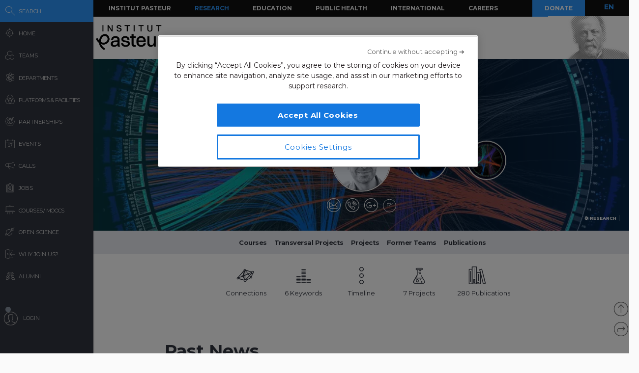

--- FILE ---
content_type: text/html; charset=UTF-8
request_url: https://research.pasteur.fr/en/member/lluis-quintana-murci/
body_size: 24776
content:
<!DOCTYPE html>
<!--[if IE 7]>
<html class="ie ie7" lang="en-US">
<![endif]-->
<!--[if IE 8]>
<html class="ie ie8" lang="en-US">
<![endif]-->
<!--[if !(IE 7) | !(IE 8)  ]><!-->
<html lang="en-US">
<!--<![endif]-->
<head>
	<meta charset="UTF-8">
	<meta name="author" content="research.pasteur.fr – Institut Pasteur">
	<meta name="viewport" content="initial-scale=1.0, user-scalable=no, width=device-width">
	<!-- Google Tag Manager -->
	<script>(function(w,d,s,l,i){w[l]=w[l]||[];w[l].push({'gtm.start':
	new Date().getTime(),event:'gtm.js'});var f=d.getElementsByTagName(s)[0],
	j=d.createElement(s),dl=l!='dataLayer'?'&l='+l:'';j.async=true;j.src=
	'https://www.googletagmanager.com/gtm.js?id='+i+dl;f.parentNode.insertBefore(j,f);
	})(window,document,'script','dataLayer','GTM-PTKV7MC');</script>
	<!-- End Google Tag Manager -->
	<script>
	  (function(i,s,o,g,r,a,m){i['GoogleAnalyticsObject']=r;i[r]=i[r]||function(){
	  (i[r].q=i[r].q||[]).push(arguments)},i[r].l=1*new Date();a=s.createElement(o),
	  m=s.getElementsByTagName(o)[0];a.async=1;a.src=g;m.parentNode.insertBefore(a,m)
	  })(window,document,'script','//www.google-analytics.com/analytics.js','ga');
	  ga('create', 'UA-62613008-1', 'auto');
	  ga('send', 'pageview');
	</script>
	<!-- Google tag (gtag.js) -->
	<script async src="https://www.googletagmanager.com/gtag/js?id=G-0KT3NN42GC"></script>
	<script>
  		window.dataLayer = window.dataLayer || [];
  		function gtag(){dataLayer.push(arguments);}
  		gtag('js', new Date());	
  		gtag('config', 'G-0KT3NN42GC');
	</script>
			<title>Lluis Quintana-Murci - Research - Institut Pasteur</title>
	<link rel="icon" type="image/png" href="https://research.pasteur.fr/wp-content/themes/biologyx2/images/favicon/favicon-96x96.png" sizes="96x96" />
	<link rel="icon" type="image/svg+xml" href="https://research.pasteur.fr/wp-content/themes/biologyx2/images/favicon/favicon.svg" />
	<link rel="shortcut icon" href="https://research.pasteur.fr/wp-content/themes/biologyx2/images/favicon/favicon.ico" />
	<link rel="apple-touch-icon" sizes="180x180" href="https://research.pasteur.fr/wp-content/themes/biologyx2/images/favicon/apple-touch-icon.png" />
	<meta name="apple-mobile-web-app-title" content="Research" />
	<link rel="manifest" href="https://research.pasteur.fr/wp-content/themes/biologyx2/images/favicon/site.webmanifest" />
		<!--[if lt IE 9]>
	<script src="https://research.pasteur.fr/wp-content/themes/biologyx2/js/html5.js"></script>
	<![endif]-->
	<meta name='robots' content='index, follow, max-image-preview:large, max-snippet:-1, max-video-preview:-1' />

	<!-- This site is optimized with the Yoast SEO plugin v26.8 - https://yoast.com/product/yoast-seo-wordpress/ -->
	<link rel="canonical" href="https://research.pasteur.fr/en/member/lluis-quintana-murci/" />
	<meta property="og:locale" content="en_US" />
	<meta property="og:type" content="article" />
	<meta property="og:title" content="Lluis Quintana-Murci - Research" />
	<meta property="og:url" content="https://research.pasteur.fr/en/member/lluis-quintana-murci/" />
	<meta property="og:site_name" content="Research" />
	<meta property="article:modified_time" content="2015-09-10T16:24:07+00:00" />
	<meta property="og:image" content="https://research.pasteur.fr/wp-content/uploads/2015/08/research.pasteur.fr_quintana_photo.jpg" />
	<meta property="og:image:width" content="1775" />
	<meta property="og:image:height" content="2136" />
	<meta property="og:image:type" content="image/jpeg" />
	<meta name="twitter:card" content="summary_large_image" />
	<meta name="twitter:label1" content="Written by" />
	<meta name="twitter:data1" content="Marie-Thérèse Vicente, Nathalie de Parseval, Darragh Duffy, Arnaud Fontanet, James Di Santo, Lluis Quintana-Murci" />
	<script type="application/ld+json" class="yoast-schema-graph">{"@context":"https://schema.org","@graph":[{"@type":"WebPage","@id":"https://research.pasteur.fr/en/member/lluis-quintana-murci/","url":"https://research.pasteur.fr/en/member/lluis-quintana-murci/","name":"Lluis Quintana-Murci - Research","isPartOf":{"@id":"https://research.pasteur.fr/en/#website"},"primaryImageOfPage":{"@id":"https://research.pasteur.fr/en/member/lluis-quintana-murci/#primaryimage"},"image":{"@id":"https://research.pasteur.fr/en/member/lluis-quintana-murci/#primaryimage"},"thumbnailUrl":"https://research.pasteur.fr/wp-content/uploads/2015/08/research.pasteur.fr_quintana_photo.jpg","datePublished":"2015-05-11T12:46:16+00:00","dateModified":"2015-09-10T16:24:07+00:00","breadcrumb":{"@id":"https://research.pasteur.fr/en/member/lluis-quintana-murci/#breadcrumb"},"inLanguage":"en-US","potentialAction":[{"@type":"ReadAction","target":[["https://research.pasteur.fr/en/member/lluis-quintana-murci/"]]}]},{"@type":"ImageObject","inLanguage":"en-US","@id":"https://research.pasteur.fr/en/member/lluis-quintana-murci/#primaryimage","url":"https://research.pasteur.fr/wp-content/uploads/2015/08/research.pasteur.fr_quintana_photo.jpg","contentUrl":"https://research.pasteur.fr/wp-content/uploads/2015/08/research.pasteur.fr_quintana_photo.jpg","width":1662,"height":2000},{"@type":"BreadcrumbList","@id":"https://research.pasteur.fr/en/member/lluis-quintana-murci/#breadcrumb","itemListElement":[{"@type":"ListItem","position":1,"name":"Home","item":"https://research.pasteur.fr/en/"},{"@type":"ListItem","position":2,"name":"Membre campus","item":"https://research.pasteur.fr/en/member/"},{"@type":"ListItem","position":3,"name":"Lluis Quintana-Murci"}]},{"@type":"WebSite","@id":"https://research.pasteur.fr/en/#website","url":"https://research.pasteur.fr/en/","name":"Research","description":"Institut Pasteur • Paris • Biology, micro-organisms, diseases, and vaccines","publisher":{"@id":"https://research.pasteur.fr/en/#organization"},"potentialAction":[{"@type":"SearchAction","target":{"@type":"EntryPoint","urlTemplate":"https://research.pasteur.fr/en/?s={search_term_string}"},"query-input":{"@type":"PropertyValueSpecification","valueRequired":true,"valueName":"search_term_string"}}],"inLanguage":"en-US"},{"@type":"Organization","@id":"https://research.pasteur.fr/en/#organization","name":"Institut Pasteur","url":"https://research.pasteur.fr/en/","logo":{"@type":"ImageObject","inLanguage":"en-US","@id":"https://research.pasteur.fr/en/#/schema/logo/image/","url":"https://research.pasteur.fr/wp-content/uploads/2025/01/research_pasteur-logo-solo-new-logo-solo-new.webp","contentUrl":"https://research.pasteur.fr/wp-content/uploads/2025/01/research_pasteur-logo-solo-new-logo-solo-new.webp","width":180,"height":173,"caption":"Institut Pasteur"},"image":{"@id":"https://research.pasteur.fr/en/#/schema/logo/image/"}}]}</script>
	<!-- / Yoast SEO plugin. -->


<link rel="alternate" type="application/rss+xml" title="Research &raquo; Feed" href="https://research.pasteur.fr/en/feed/" />
<link rel="alternate" type="application/rss+xml" title="Research &raquo; Comments Feed" href="https://research.pasteur.fr/en/comments/feed/" />
<link rel="alternate" title="oEmbed (JSON)" type="application/json+oembed" href="https://research.pasteur.fr/en/wp-json/oembed/1.0/embed?url=https%3A%2F%2Fresearch.pasteur.fr%2Fen%2Fmember%2Flluis-quintana-murci%2F" />
<link rel="alternate" title="oEmbed (XML)" type="text/xml+oembed" href="https://research.pasteur.fr/en/wp-json/oembed/1.0/embed?url=https%3A%2F%2Fresearch.pasteur.fr%2Fen%2Fmember%2Flluis-quintana-murci%2F&#038;format=xml" />
<style id='wp-img-auto-sizes-contain-inline-css' type='text/css'>
img:is([sizes=auto i],[sizes^="auto," i]){contain-intrinsic-size:3000px 1500px}
/*# sourceURL=wp-img-auto-sizes-contain-inline-css */
</style>
<style id='wp-block-library-inline-css' type='text/css'>
:root{
  --wp-block-synced-color:#7a00df;
  --wp-block-synced-color--rgb:122, 0, 223;
  --wp-bound-block-color:var(--wp-block-synced-color);
  --wp-editor-canvas-background:#ddd;
  --wp-admin-theme-color:#007cba;
  --wp-admin-theme-color--rgb:0, 124, 186;
  --wp-admin-theme-color-darker-10:#006ba1;
  --wp-admin-theme-color-darker-10--rgb:0, 107, 160.5;
  --wp-admin-theme-color-darker-20:#005a87;
  --wp-admin-theme-color-darker-20--rgb:0, 90, 135;
  --wp-admin-border-width-focus:2px;
}
@media (min-resolution:192dpi){
  :root{
    --wp-admin-border-width-focus:1.5px;
  }
}
.wp-element-button{
  cursor:pointer;
}

:root .has-very-light-gray-background-color{
  background-color:#eee;
}
:root .has-very-dark-gray-background-color{
  background-color:#313131;
}
:root .has-very-light-gray-color{
  color:#eee;
}
:root .has-very-dark-gray-color{
  color:#313131;
}
:root .has-vivid-green-cyan-to-vivid-cyan-blue-gradient-background{
  background:linear-gradient(135deg, #00d084, #0693e3);
}
:root .has-purple-crush-gradient-background{
  background:linear-gradient(135deg, #34e2e4, #4721fb 50%, #ab1dfe);
}
:root .has-hazy-dawn-gradient-background{
  background:linear-gradient(135deg, #faaca8, #dad0ec);
}
:root .has-subdued-olive-gradient-background{
  background:linear-gradient(135deg, #fafae1, #67a671);
}
:root .has-atomic-cream-gradient-background{
  background:linear-gradient(135deg, #fdd79a, #004a59);
}
:root .has-nightshade-gradient-background{
  background:linear-gradient(135deg, #330968, #31cdcf);
}
:root .has-midnight-gradient-background{
  background:linear-gradient(135deg, #020381, #2874fc);
}
:root{
  --wp--preset--font-size--normal:16px;
  --wp--preset--font-size--huge:42px;
}

.has-regular-font-size{
  font-size:1em;
}

.has-larger-font-size{
  font-size:2.625em;
}

.has-normal-font-size{
  font-size:var(--wp--preset--font-size--normal);
}

.has-huge-font-size{
  font-size:var(--wp--preset--font-size--huge);
}

.has-text-align-center{
  text-align:center;
}

.has-text-align-left{
  text-align:left;
}

.has-text-align-right{
  text-align:right;
}

.has-fit-text{
  white-space:nowrap !important;
}

#end-resizable-editor-section{
  display:none;
}

.aligncenter{
  clear:both;
}

.items-justified-left{
  justify-content:flex-start;
}

.items-justified-center{
  justify-content:center;
}

.items-justified-right{
  justify-content:flex-end;
}

.items-justified-space-between{
  justify-content:space-between;
}

.screen-reader-text{
  border:0;
  clip-path:inset(50%);
  height:1px;
  margin:-1px;
  overflow:hidden;
  padding:0;
  position:absolute;
  width:1px;
  word-wrap:normal !important;
}

.screen-reader-text:focus{
  background-color:#ddd;
  clip-path:none;
  color:#444;
  display:block;
  font-size:1em;
  height:auto;
  left:5px;
  line-height:normal;
  padding:15px 23px 14px;
  text-decoration:none;
  top:5px;
  width:auto;
  z-index:100000;
}
html :where(.has-border-color){
  border-style:solid;
}

html :where([style*=border-top-color]){
  border-top-style:solid;
}

html :where([style*=border-right-color]){
  border-right-style:solid;
}

html :where([style*=border-bottom-color]){
  border-bottom-style:solid;
}

html :where([style*=border-left-color]){
  border-left-style:solid;
}

html :where([style*=border-width]){
  border-style:solid;
}

html :where([style*=border-top-width]){
  border-top-style:solid;
}

html :where([style*=border-right-width]){
  border-right-style:solid;
}

html :where([style*=border-bottom-width]){
  border-bottom-style:solid;
}

html :where([style*=border-left-width]){
  border-left-style:solid;
}
html :where(img[class*=wp-image-]){
  height:auto;
  max-width:100%;
}
:where(figure){
  margin:0 0 1em;
}

html :where(.is-position-sticky){
  --wp-admin--admin-bar--position-offset:var(--wp-admin--admin-bar--height, 0px);
}

@media screen and (max-width:600px){
  html :where(.is-position-sticky){
    --wp-admin--admin-bar--position-offset:0px;
  }
}

/*# sourceURL=wp-block-library-inline-css */
</style><style id='wp-block-paragraph-inline-css' type='text/css'>
.is-small-text{
  font-size:.875em;
}

.is-regular-text{
  font-size:1em;
}

.is-large-text{
  font-size:2.25em;
}

.is-larger-text{
  font-size:3em;
}

.has-drop-cap:not(:focus):first-letter{
  float:left;
  font-size:8.4em;
  font-style:normal;
  font-weight:100;
  line-height:.68;
  margin:.05em .1em 0 0;
  text-transform:uppercase;
}

body.rtl .has-drop-cap:not(:focus):first-letter{
  float:none;
  margin-left:.1em;
}

p.has-drop-cap.has-background{
  overflow:hidden;
}

:root :where(p.has-background){
  padding:1.25em 2.375em;
}

:where(p.has-text-color:not(.has-link-color)) a{
  color:inherit;
}

p.has-text-align-left[style*="writing-mode:vertical-lr"],p.has-text-align-right[style*="writing-mode:vertical-rl"]{
  rotate:180deg;
}
/*# sourceURL=https://research.pasteur.fr/wp-includes/blocks/paragraph/style.css */
</style>
<style id='global-styles-inline-css' type='text/css'>
:root{--wp--preset--aspect-ratio--square: 1;--wp--preset--aspect-ratio--4-3: 4/3;--wp--preset--aspect-ratio--3-4: 3/4;--wp--preset--aspect-ratio--3-2: 3/2;--wp--preset--aspect-ratio--2-3: 2/3;--wp--preset--aspect-ratio--16-9: 16/9;--wp--preset--aspect-ratio--9-16: 9/16;--wp--preset--color--black: #000000;--wp--preset--color--cyan-bluish-gray: #abb8c3;--wp--preset--color--white: #ffffff;--wp--preset--color--pale-pink: #f78da7;--wp--preset--color--vivid-red: #cf2e2e;--wp--preset--color--luminous-vivid-orange: #ff6900;--wp--preset--color--luminous-vivid-amber: #fcb900;--wp--preset--color--light-green-cyan: #7bdcb5;--wp--preset--color--vivid-green-cyan: #00d084;--wp--preset--color--pale-cyan-blue: #8ed1fc;--wp--preset--color--vivid-cyan-blue: #0693e3;--wp--preset--color--vivid-purple: #9b51e0;--wp--preset--gradient--vivid-cyan-blue-to-vivid-purple: linear-gradient(135deg,rgb(6,147,227) 0%,rgb(155,81,224) 100%);--wp--preset--gradient--light-green-cyan-to-vivid-green-cyan: linear-gradient(135deg,rgb(122,220,180) 0%,rgb(0,208,130) 100%);--wp--preset--gradient--luminous-vivid-amber-to-luminous-vivid-orange: linear-gradient(135deg,rgb(252,185,0) 0%,rgb(255,105,0) 100%);--wp--preset--gradient--luminous-vivid-orange-to-vivid-red: linear-gradient(135deg,rgb(255,105,0) 0%,rgb(207,46,46) 100%);--wp--preset--gradient--very-light-gray-to-cyan-bluish-gray: linear-gradient(135deg,rgb(238,238,238) 0%,rgb(169,184,195) 100%);--wp--preset--gradient--cool-to-warm-spectrum: linear-gradient(135deg,rgb(74,234,220) 0%,rgb(151,120,209) 20%,rgb(207,42,186) 40%,rgb(238,44,130) 60%,rgb(251,105,98) 80%,rgb(254,248,76) 100%);--wp--preset--gradient--blush-light-purple: linear-gradient(135deg,rgb(255,206,236) 0%,rgb(152,150,240) 100%);--wp--preset--gradient--blush-bordeaux: linear-gradient(135deg,rgb(254,205,165) 0%,rgb(254,45,45) 50%,rgb(107,0,62) 100%);--wp--preset--gradient--luminous-dusk: linear-gradient(135deg,rgb(255,203,112) 0%,rgb(199,81,192) 50%,rgb(65,88,208) 100%);--wp--preset--gradient--pale-ocean: linear-gradient(135deg,rgb(255,245,203) 0%,rgb(182,227,212) 50%,rgb(51,167,181) 100%);--wp--preset--gradient--electric-grass: linear-gradient(135deg,rgb(202,248,128) 0%,rgb(113,206,126) 100%);--wp--preset--gradient--midnight: linear-gradient(135deg,rgb(2,3,129) 0%,rgb(40,116,252) 100%);--wp--preset--font-size--small: 13px;--wp--preset--font-size--medium: 20px;--wp--preset--font-size--large: 36px;--wp--preset--font-size--x-large: 42px;--wp--preset--spacing--20: 0.44rem;--wp--preset--spacing--30: 0.67rem;--wp--preset--spacing--40: 1rem;--wp--preset--spacing--50: 1.5rem;--wp--preset--spacing--60: 2.25rem;--wp--preset--spacing--70: 3.38rem;--wp--preset--spacing--80: 5.06rem;--wp--preset--shadow--natural: 6px 6px 9px rgba(0, 0, 0, 0.2);--wp--preset--shadow--deep: 12px 12px 50px rgba(0, 0, 0, 0.4);--wp--preset--shadow--sharp: 6px 6px 0px rgba(0, 0, 0, 0.2);--wp--preset--shadow--outlined: 6px 6px 0px -3px rgb(255, 255, 255), 6px 6px rgb(0, 0, 0);--wp--preset--shadow--crisp: 6px 6px 0px rgb(0, 0, 0);}:where(.is-layout-flex){gap: 0.5em;}:where(.is-layout-grid){gap: 0.5em;}body .is-layout-flex{display: flex;}.is-layout-flex{flex-wrap: wrap;align-items: center;}.is-layout-flex > :is(*, div){margin: 0;}body .is-layout-grid{display: grid;}.is-layout-grid > :is(*, div){margin: 0;}:where(.wp-block-columns.is-layout-flex){gap: 2em;}:where(.wp-block-columns.is-layout-grid){gap: 2em;}:where(.wp-block-post-template.is-layout-flex){gap: 1.25em;}:where(.wp-block-post-template.is-layout-grid){gap: 1.25em;}.has-black-color{color: var(--wp--preset--color--black) !important;}.has-cyan-bluish-gray-color{color: var(--wp--preset--color--cyan-bluish-gray) !important;}.has-white-color{color: var(--wp--preset--color--white) !important;}.has-pale-pink-color{color: var(--wp--preset--color--pale-pink) !important;}.has-vivid-red-color{color: var(--wp--preset--color--vivid-red) !important;}.has-luminous-vivid-orange-color{color: var(--wp--preset--color--luminous-vivid-orange) !important;}.has-luminous-vivid-amber-color{color: var(--wp--preset--color--luminous-vivid-amber) !important;}.has-light-green-cyan-color{color: var(--wp--preset--color--light-green-cyan) !important;}.has-vivid-green-cyan-color{color: var(--wp--preset--color--vivid-green-cyan) !important;}.has-pale-cyan-blue-color{color: var(--wp--preset--color--pale-cyan-blue) !important;}.has-vivid-cyan-blue-color{color: var(--wp--preset--color--vivid-cyan-blue) !important;}.has-vivid-purple-color{color: var(--wp--preset--color--vivid-purple) !important;}.has-black-background-color{background-color: var(--wp--preset--color--black) !important;}.has-cyan-bluish-gray-background-color{background-color: var(--wp--preset--color--cyan-bluish-gray) !important;}.has-white-background-color{background-color: var(--wp--preset--color--white) !important;}.has-pale-pink-background-color{background-color: var(--wp--preset--color--pale-pink) !important;}.has-vivid-red-background-color{background-color: var(--wp--preset--color--vivid-red) !important;}.has-luminous-vivid-orange-background-color{background-color: var(--wp--preset--color--luminous-vivid-orange) !important;}.has-luminous-vivid-amber-background-color{background-color: var(--wp--preset--color--luminous-vivid-amber) !important;}.has-light-green-cyan-background-color{background-color: var(--wp--preset--color--light-green-cyan) !important;}.has-vivid-green-cyan-background-color{background-color: var(--wp--preset--color--vivid-green-cyan) !important;}.has-pale-cyan-blue-background-color{background-color: var(--wp--preset--color--pale-cyan-blue) !important;}.has-vivid-cyan-blue-background-color{background-color: var(--wp--preset--color--vivid-cyan-blue) !important;}.has-vivid-purple-background-color{background-color: var(--wp--preset--color--vivid-purple) !important;}.has-black-border-color{border-color: var(--wp--preset--color--black) !important;}.has-cyan-bluish-gray-border-color{border-color: var(--wp--preset--color--cyan-bluish-gray) !important;}.has-white-border-color{border-color: var(--wp--preset--color--white) !important;}.has-pale-pink-border-color{border-color: var(--wp--preset--color--pale-pink) !important;}.has-vivid-red-border-color{border-color: var(--wp--preset--color--vivid-red) !important;}.has-luminous-vivid-orange-border-color{border-color: var(--wp--preset--color--luminous-vivid-orange) !important;}.has-luminous-vivid-amber-border-color{border-color: var(--wp--preset--color--luminous-vivid-amber) !important;}.has-light-green-cyan-border-color{border-color: var(--wp--preset--color--light-green-cyan) !important;}.has-vivid-green-cyan-border-color{border-color: var(--wp--preset--color--vivid-green-cyan) !important;}.has-pale-cyan-blue-border-color{border-color: var(--wp--preset--color--pale-cyan-blue) !important;}.has-vivid-cyan-blue-border-color{border-color: var(--wp--preset--color--vivid-cyan-blue) !important;}.has-vivid-purple-border-color{border-color: var(--wp--preset--color--vivid-purple) !important;}.has-vivid-cyan-blue-to-vivid-purple-gradient-background{background: var(--wp--preset--gradient--vivid-cyan-blue-to-vivid-purple) !important;}.has-light-green-cyan-to-vivid-green-cyan-gradient-background{background: var(--wp--preset--gradient--light-green-cyan-to-vivid-green-cyan) !important;}.has-luminous-vivid-amber-to-luminous-vivid-orange-gradient-background{background: var(--wp--preset--gradient--luminous-vivid-amber-to-luminous-vivid-orange) !important;}.has-luminous-vivid-orange-to-vivid-red-gradient-background{background: var(--wp--preset--gradient--luminous-vivid-orange-to-vivid-red) !important;}.has-very-light-gray-to-cyan-bluish-gray-gradient-background{background: var(--wp--preset--gradient--very-light-gray-to-cyan-bluish-gray) !important;}.has-cool-to-warm-spectrum-gradient-background{background: var(--wp--preset--gradient--cool-to-warm-spectrum) !important;}.has-blush-light-purple-gradient-background{background: var(--wp--preset--gradient--blush-light-purple) !important;}.has-blush-bordeaux-gradient-background{background: var(--wp--preset--gradient--blush-bordeaux) !important;}.has-luminous-dusk-gradient-background{background: var(--wp--preset--gradient--luminous-dusk) !important;}.has-pale-ocean-gradient-background{background: var(--wp--preset--gradient--pale-ocean) !important;}.has-electric-grass-gradient-background{background: var(--wp--preset--gradient--electric-grass) !important;}.has-midnight-gradient-background{background: var(--wp--preset--gradient--midnight) !important;}.has-small-font-size{font-size: var(--wp--preset--font-size--small) !important;}.has-medium-font-size{font-size: var(--wp--preset--font-size--medium) !important;}.has-large-font-size{font-size: var(--wp--preset--font-size--large) !important;}.has-x-large-font-size{font-size: var(--wp--preset--font-size--x-large) !important;}
/*# sourceURL=global-styles-inline-css */
</style>
<style id='core-block-supports-inline-css' type='text/css'>
/**
 * Core styles: block-supports
 */

/*# sourceURL=core-block-supports-inline-css */
</style>

<style id='classic-theme-styles-inline-css' type='text/css'>
/**
 * These rules are needed for backwards compatibility.
 * They should match the button element rules in the base theme.json file.
 */
.wp-block-button__link {
	color: #ffffff;
	background-color: #32373c;
	border-radius: 9999px; /* 100% causes an oval, but any explicit but really high value retains the pill shape. */

	/* This needs a low specificity so it won't override the rules from the button element if defined in theme.json. */
	box-shadow: none;
	text-decoration: none;

	/* The extra 2px are added to size solids the same as the outline versions.*/
	padding: calc(0.667em + 2px) calc(1.333em + 2px);

	font-size: 1.125em;
}

.wp-block-file__button {
	background: #32373c;
	color: #ffffff;
	text-decoration: none;
}

/*# sourceURL=/wp-includes/css/classic-themes.css */
</style>
<link rel='stylesheet' id='biologyx-style-css' href='https://research.pasteur.fr/wp-content/themes/biologyx2/style.css' type='text/css' media='all' />
<script type="text/javascript" src="https://research.pasteur.fr/wp-content/plugins/ewww-image-optimizer/includes/check-webp.js" id="ewww-webp-check-script-js" async="async" data-wp-strategy="async"></script>
<script type="text/javascript" src="https://research.pasteur.fr/wp-content/themes/biologyx2/js/js.cookie.js" id="js-cookie-js"></script>
<script type="text/javascript" src="https://research.pasteur.fr/wp-includes/js/jquery/jquery.js" id="jquery-core-js"></script>
<script type="text/javascript" src="https://research.pasteur.fr/wp-includes/js/jquery/jquery-migrate.js" id="jquery-migrate-js"></script>
<script type="text/javascript" src="https://research.pasteur.fr/wp-content/themes/biologyx2/js/atc.min.js" id="addtocalendar-js"></script>
<script type="text/javascript" src="https://research.pasteur.fr/wp-content/themes/biologyx2/js/scripts.js" id="my-script-js"></script>
<link rel="https://api.w.org/" href="https://research.pasteur.fr/en/wp-json/" /><link rel="alternate" title="JSON" type="application/json" href="https://research.pasteur.fr/en/wp-json/wp/v2/member/4715" /><link rel="EditURI" type="application/rsd+xml" title="RSD" href="https://research.pasteur.fr/xmlrpc.php?rsd" />
<meta name="generator" content="WordPress 6.9" />
<link rel='shortlink' href='https://research.pasteur.fr/en/b/1Ja' />
<link hreflang="en" href="https://research.pasteur.fr/en/member/lluis-quintana-murci/" rel="alternate" />
<link hreflang="fr" href="https://research.pasteur.fr/fr/member/lluis-quintana-murci/" rel="alternate" />
<link hreflang="x-default" href="https://research.pasteur.fr/en/member/lluis-quintana-murci/" rel="alternate" />
<meta name="generator" content="qTranslate-XT 3.15.4" />
<style>.wp-block-gallery.is-cropped .blocks-gallery-item picture{height:100%;width:100%;}</style>	<link href="https://fonts.googleapis.com/css?family=Montserrat:400,700&display=swap" rel="stylesheet">	
		<script type="text/javascript">		
		var curLang = 'en';
		//var uid = '0';

		var gmarkers = [];
		var myMarkers = new Array();

		function setMarkers(map, markers) {
	        for (var i = 0; i < markers.length; i++) {
		        var sites = markers[i];

				if (sites[7] == 'Network'){
					var myIcon = new google.maps.MarkerImage('https://research.pasteur.fr/wp-content/themes/biologyx2/images/gmaps/marker-blue.png', null, null, null, new google.maps.Size(17,17));
					var image = {
					    url: 'https://research.pasteur.fr/wp-content/themes/biologyx2/images/gmaps/marker-blue.png',
					    // This marker is 20 pixels wide by 32 pixels high.
					    size: new google.maps.Size(17, 17),
					    scaledSize: new google.maps.Size(17, 17),
					    // The origin for this image is (0, 0).
					    origin: new google.maps.Point(0, 0),
					    // The anchor for this image is the base of the flagpole at (0, 32).
					    anchor: new google.maps.Point(8, 8)
					  };
				}else{
					var myIcon = new google.maps.MarkerImage('https://research.pasteur.fr/wp-content/themes/biologyx2/images/gmaps/marker-red.png', null, null, null, new google.maps.Size(17,17));
				}

				var latiRand = sites[1] ;
				var longRand = sites[2] ;

	            var siteLatLng = new google.maps.LatLng( latiRand , longRand );

	            marker = new google.maps.Marker({
	                position: siteLatLng,
	                map: map,
	                title: sites[0],
	                icon: image,
	                animation : google.maps.Animation.DROP,
	                html: '<div class="map-content" ><div class="map-img"><a class="loadnet" href="'+sites[6]+'"><img src="'+sites[4]+'"></a></div><div class="map-title"><h3 class="small-margin"><a class="loadnet" href="'+sites[6]+'">'+sites[3]+'</a></h3>'+sites[8]+'</div></br>'+sites[5]+'</br></div>'
	            });

	            google.maps.event.addListener(marker, "mouseover", function () {

	                infowindow.setContent(this.html);
	                infowindow.open(map, this);

	            });
				gmarkers.push(marker);
	        }
	    }
	</script>
	<script async defer src="https://maps.googleapis.com/maps/api/js?key=AIzaSyDbNdyWxJ3JtAN60Y6dg9OGiIqEEigUgbQ"></script>
</head>

<body class="wp-singular member-template-default single single-member postid-4715 wp-theme-biologyx2 0 external scroll-bared open 85.208.98.226">
	<!-- Google Tag Manager (noscript) -->
	<noscript><iframe src="https://www.googletagmanager.com/ns.html?id=GTM-PTKV7MC"
	height="0" width="0" style="display:none;visibility:hidden"></iframe></noscript>
	<!-- End Google Tag Manager (noscript) -->
	
	<div id="page" class="hfeed site ajax">


		<div id="mobile-menu">
			<div class="container">
				<div class="bar1 bars"></div>
				<div class="bar2 bars"></div>
				<div class="bar3 bars"></div>
			</div>
		</div>




		<div id="lbar" role="menu" class="open">

			<div id="togglebar">
				<div class="ham-btn center-all">
					<div class="bar1 bars"></div>
					<div class="bar2 bars"></div>
					<div class="bar3 bars"></div>
				</div>
			</div>

			<div class="relwrap">

				<nav id="main-nav" role="navigation" class="scroll-bared">
					<ul id="first-menu">

						<li class="blue">
							<div id="search-button" data-icon="-" class="ibutton icon">
								<div class="aname">Search</div>
							</div>
						</li>
						<li>
							<a href="https://research.pasteur.fr/en" data-icon="&#xe015;" class="ibutton icon">
								<div class="aname">Home</div>
							</a>
						</li>

						<li>
							<a href="https://research.pasteur.fr/en/teams-heads" data-icon="z" class="ibutton icon">
								<div class="aname">Teams</div>
							</a>
						</li>

						<li>
							<a href="https://research.pasteur.fr/en/departments" data-icon="2" class="ibutton icon">
								<div class="aname big">Departments</div>
							</a>
						</li>

						<li>
							<a href="https://research.pasteur.fr/en/centers"  data-icon="Z" class="ibutton icon">
								<div class="aname big">Platforms & Facilities</div>
							</a>
						</li>
						
						<li>
							<a href="https://research.pasteur.fr/en/partnerships" data-icon="q" class="ibutton icon">
								<div class="aname">Partnerships</div>
							</a>
						</li>

						<li>
							<a href="https://research.pasteur.fr/en/events" data-icon="l" class="ibutton icon">
								<div class="aname">Events</div>
							</a>
						</li>
						
						
					
						
												
						 
						
						<li>
							<a href="https://research.pasteur.fr/en/calls" data-icon="R" class="ibutton icon">
								<div class="aname">Calls</div>
							</a>
						</li>
						<li>
							<a href="https://research.pasteur.fr/en/jobs" data-icon="&#xe008;" class="ibutton icon">
								<div class="aname">Jobs</div>
							</a>
						</li>
						<li>
							<a href="https://research.pasteur.fr/en/courses" data-icon="&#xe01b;" class="ibutton icon">
								<div class="aname big">Courses / MOOCs</div>
							</a>
						</li>
						
						<li>
							<a href="https://research.pasteur.fr/en/open-science" data-icon="&#xe04b;" class="ibutton icon">
								<div class="aname">Open Science</div>
							</a>
						</li>						
						
						<li>
							<a href="https://research.pasteur.fr/en/welcome" data-icon="&#xe000;" class="ibutton icon">
								<div class="aname">Why join us?</div>
							</a>
						</li>
						<li>
							<a href="https://research.pasteur.fr/en/alumni" data-icon="w" class="ibutton icon">
								<div class="aname">Alumni</div>
							</a>
						</li>
													<li class="login">
								<a id="login-btn" href="https://research.pasteur.fr/en/connect" data-icon="a" class="ibutton icon no-ajax">
									<div class="aname">Login</div>
								</a>
							</li>
												<div id="lang-btn-mobile">
							
<ul class="language-chooser language-chooser-text qtranxs_language_chooser" id="qtranslate-chooser">
<li class="lang-en active"><a href="https://research.pasteur.fr/en/member/lluis-quintana-murci/" title="EN (en)" class="qtranxs_text qtranxs_text_en"><span>EN</span></a></li>
<li class="lang-fr"><a href="https://research.pasteur.fr/fr/member/lluis-quintana-murci/" title="FR (fr)" class="qtranxs_text qtranxs_text_fr"><span>FR</span></a></li>
</ul><div class="qtranxs_widget_end"></div>
						</div>
					</ul>

				</nav>

			</div>
		</div>


		<div id="pasteur-n" class="site-header">
			
			<div id="navbar" class="navbar">
				<nav id="site-navigation" class="navigation main-navigation">
					<h3 class="menu-toggle">Menu</h3>
					<a class="screen-reader-text skip-link" href="#content" title="Skip to content">Skip to content</a>
					<div class="menu-global-menu-container"><ul id="menu-global-menu" class="nav-menu"><li id="menu-item-3778" class="menu-item menu-item-type-custom menu-item-object-custom menu-item-3778"><a href="https://www.pasteur.fr/en">Institut Pasteur</a></li>
<li id="menu-item-3782" class="active menu-item menu-item-type-post_type menu-item-object-page menu-item-home menu-item-3782"><a href="https://research.pasteur.fr/en/">Research</a></li>
<li id="menu-item-47719" class="menu-item menu-item-type-custom menu-item-object-custom menu-item-47719"><a href="https://www.pasteur.fr/en/education">Education</a></li>
<li id="menu-item-47718" class="menu-item menu-item-type-custom menu-item-object-custom menu-item-47718"><a href="https://www.pasteur.fr/en/public-health">Public Health</a></li>
<li id="menu-item-47717" class="menu-item menu-item-type-custom menu-item-object-custom menu-item-47717"><a href="https://www.pasteur.fr/en/international">International</a></li>
<li id="menu-item-47720" class="menu-item menu-item-type-custom menu-item-object-custom menu-item-47720"><a href="https://www.pasteur.fr/en/careers">Careers</a></li>
</ul></div>					
					<a id="donate" href="https://don.pasteur.fr" target="_blank">Donate</a>
				</nav><!-- #site-navigation -->
			</div><!-- #navbar -->
			
			
			<div class="sub-menu-wrap">
				<a href="http://www.pasteur.fr/en">
					<div id="iplogo"></div>
				</a>
				
	
								
				
				<div id="head-pasteur"></div>
				<div class="clear"></div>
			</div>

			
		</div><!-- #pasteur-n -->

		<div id="loading-layer">
			<div id="anim-loading-layer">
				<div class="svgloader" title="0">
				  <svg version="1.1" id="Layer_1" xmlns="http://www.w3.org/2000/svg" xmlns:xlink="http://www.w3.org/1999/xlink" x="0px" y="0px"
				     width="24px" height="30px" viewBox="0 0 24 30" style="enable-background:new 0 0 50 50;" xml:space="preserve">
				    <rect x="0" y="13" width="4" height="5" fill="#333">
				      <animate attributeName="height" attributeType="XML"
				        values="5;21;5"
				        begin="0s" dur="1s" repeatCount="indefinite" />
				      <animate attributeName="y" attributeType="XML"
				        values="13; 5; 13"
				        begin="0s" dur="1s" repeatCount="indefinite" />
				    </rect>
				    <rect x="10" y="13" width="4" height="5" fill="#333">
				      <animate attributeName="height" attributeType="XML"
				        values="5;21;5"
				        begin="0.15s" dur="1s" repeatCount="indefinite" />
				      <animate attributeName="y" attributeType="XML"
				        values="13; 5; 13"
				        begin="0.15s" dur="1s" repeatCount="indefinite" />
				    </rect>
				    <rect x="20" y="13" width="4" height="5" fill="#333">
				      <animate attributeName="height" attributeType="XML"
				        values="5;21;5"
				        begin="0.3s" dur="1s" repeatCount="indefinite" />
				      <animate attributeName="y" attributeType="XML"
				        values="13; 5; 13"
				        begin="0.3s" dur="1s" repeatCount="indefinite" />
				    </rect>
				  </svg>
				</div>
			</div>
		</div>

		<div id="search-wrap" class="scroll-bared ">

			<div id="seach-wrap-close" data-icon="&#xe01e;" class="btn close hover-label" data-txt="Close"></div>

			<div class="ui-wrap">

				<div id="search-header">

				<div id="anim-searching-layer">
					<div class="svgloader" title="0">
					  <svg version="1.1" id="Layer_1" xmlns="http://www.w3.org/2000/svg" xmlns:xlink="http://www.w3.org/1999/xlink" x="0px" y="0px"
					     width="24px" height="30px" viewBox="0 0 24 30" style="enable-background:new 0 0 50 50;" xml:space="preserve">
					    <rect x="0" y="13" width="4" height="5" fill="#333">
					      <animate attributeName="height" attributeType="XML"
					        values="5;21;5"
					        begin="0s" dur="1s" repeatCount="indefinite" />
					      <animate attributeName="y" attributeType="XML"
					        values="13; 5; 13"
					        begin="0s" dur="1s" repeatCount="indefinite" />
					    </rect>
					    <rect x="10" y="13" width="4" height="5" fill="#333">
					      <animate attributeName="height" attributeType="XML"
					        values="5;21;5"
					        begin="0.15s" dur="1s" repeatCount="indefinite" />
					      <animate attributeName="y" attributeType="XML"
					        values="13; 5; 13"
					        begin="0.15s" dur="1s" repeatCount="indefinite" />
					    </rect>
					    <rect x="20" y="13" width="4" height="5" fill="#333">
					      <animate attributeName="height" attributeType="XML"
					        values="5;21;5"
					        begin="0.3s" dur="1s" repeatCount="indefinite" />
					      <animate attributeName="y" attributeType="XML"
					        values="13; 5; 13"
					        begin="0.3s" dur="1s" repeatCount="indefinite" />
					    </rect>
					  </svg>
					</div>
				</div>

				
				<div id="search-form-part" class="active">

											<div id="slabel">Search anything and hit enter</div>
					
					<form method="get" class="menu-search-form" action="https://research.pasteur.fr/en/">
						<input class="main-search" type="text" name="s" id="s" onkeypress="return event.keyCode != 13;" onfocus="if(this.value == 'Search') { this.value = ''; }" onfocusout="if(this.value == '') { this.value = 'Search'; }" value="Search"/>
					</form>


					<div id="search-adv">

					<div id="flabel" class="icon-tags"></div>
						<ul>
							<li class="s-tag" data-url="https://research.pasteur.fr/en/teams-heads" data-pt="team+nrc+whocc">Teams</li>
							<li class="s-tag" data-url="https://research.pasteur.fr/en/member" data-pt="member">Members</li>
							<li class="s-tag" data-url="https://research.pasteur.fr/en/projects" data-pt="project+riip_project">Projects</li>
							<li class="s-tag" data-url="https://research.pasteur.fr/en/events" data-pt="event">Events</li>
							<li class="s-tag" data-url="https://research.pasteur.fr/en/calls" data-pt="call">Calls</li>
							<li class="s-tag" data-url="https://research.pasteur.fr/en/jobs" data-pt="job">Jobs</li>
							<li class="s-tag" data-url="https://research.pasteur.fr/en/publication" data-pt="publication">publications</li>
							<li class="s-tag" data-url="https://research.pasteur.fr/en/tools-software" data-pt="software">Software</li>
							<li class="s-tag" data-url="https://research.pasteur.fr/en/tools-software" data-pt="tool">Tools</li>
							<li class="s-tag" data-url="https://research.pasteur.fr/en/ip-network" data-pt="riip_member+riip_project+network">Network</li>
							<li class="s-tag" data-url="https://research.pasteur.fr/en/equipment" data-pt="equipment">Equipment</li>
						</ul>

					</div>
				</div>

								
				<div class="search-help">

					<h3>A little guide for advanced search:</h3>
					<ul>
						<li>
							<strong>Tip 1.</strong> You can use quotes <strong>""</strong> to search for an exact expression.<br>
							Example: <strong>"cell division"</strong>
						</li>
						<li>
							<strong>Tip 2.</strong> You can use <strong>+</strong> symbol to restrict results containing all words.<br>
							Example: <strong>+cell +stem</strong>
						</li>
						<li>
							<strong>Tip 3.</strong> You can use <strong>+ and -</strong> symbols to force inclusion or exclusion of specific words.<br>
							Example: <strong>+cell -stem</strong>
						</li>						
					</ul>
				</div>				

				<div id="search-advanced" class="clear ui">

					<div class="search-section">
						<div id="adv-search-description">e.g. searching for members in projects tagged cancer</div>
					</div>

					<div id="adv-ui-container" class="clear">

						<div class="double-switch centered">
							<div class="label left">Search for</div>
							<div class="box"><div class="bullet"></div></div>
							<div class="label right">Count</div>
						</div>

						<div id="adv-relation-bar"></div>

						<div id="adv-relation">
							<div class="compact-switch">
								<div class="item active">IN</div>
								<div class="item">OUT</div>
							</div>
						</div>

						<div id="adv-left-side" class="side">

							<div class="side-label">Content 1</div>

							<ul class="filter single">
								<label>Content Type</label>
								<li class="post_type active" data-pt="member">member</li>
								<li class="post_type" data-pt="team">team</li>
								<li class="post_type" data-pt="department">department</li>
								<li class="post_type" data-pt="center">center</li>
								<li class="post_type" data-pt="program_project">program_project</li>
								<li class="post_type" data-pt="nrc">nrc</li>
								<li class="post_type" data-pt="whocc">whocc</li>
								<li class="post_type" data-pt="project">project</li>
								<li class="post_type" data-pt="software">software</li>
								<li class="post_type" data-pt="tool">tool</li>
								<li class="post_type" data-pt="patent">patent</li>
							</ul>

							<ul class="filter taxo taxonomy-picker-load">
								<label>Keywords</label>
							</ul>

							<ul class="depend filter member job riip_member call position multiple"><label>Positions</label><li class="position" data-id="4223">Administrative Staff</li><li class="position" data-id="6201">Assistant Professor</li><li class="position" data-id="6202">Associate Professor</li><li class="position" data-id="4729">Clinical Research Assistant</li><li class="position" data-id="8651">Clinical Research Nurse</li><li class="position" data-id="7825">Clinician Researcher</li><li class="position" data-id="7473">Department Manager</li><li class="position" data-id="8704">Dual-education Student</li><li class="position" data-id="6203">Full Professor</li><li class="position" data-id="7775">Honorary Professor</li><li class="position" data-id="5173">Lab assistant</li><li class="position" data-id="5389">Master Student</li><li class="position" data-id="9179">MD-PhD Student</li><li class="position" data-id="8638">Medical Staff</li><li class="position" data-id="5493">Non-permanent Researcher</li><li class="position" data-id="8637">Nursing Staff</li><li class="position" data-id="4719">Permanent Researcher</li><li class="position" data-id="5899">Pharmacist</li><li class="position" data-id="56">PhD Student</li><li class="position" data-id="5762">Physician</li><li class="position" data-id="55">Post-doc</li><li class="position" data-id="8067">Prize</li><li class="position" data-id="4697">Project Manager</li><li class="position" data-id="6200">Research Associate</li><li class="position" data-id="685">Research Engineer</li><li class="position" data-id="5145">Retired scientist</li><li class="position" data-id="302">Technician</li><li class="position" data-id="57">Undergraduate Student</li><li class="position" data-id="5900">Veterinary</li><li class="position" data-id="5255">Visiting Scientist</li></ul><ul class="depend filter member job riip_member call appointment multiple"><label>Appointments</label><li class="appointment" data-id="4726">Deputy Director of Center</li><li class="appointment" data-id="4722">Deputy Director of Department</li><li class="appointment" data-id="4724">Deputy Director of National Reference Center</li><li class="appointment" data-id="6418">Deputy Head of Facility</li><li class="appointment" data-id="4725">Director of Center</li><li class="appointment" data-id="4721">Director of Department</li><li class="appointment" data-id="5351">Director of Institute</li><li class="appointment" data-id="4723">Director of National Reference Center</li><li class="appointment" data-id="4731">Group Leader</li><li class="appointment" data-id="4728">Head of Facility</li><li class="appointment" data-id="6632">Head of Operations</li><li class="appointment" data-id="4730">Head of Structure</li><li class="appointment" data-id="4928">Honorary President of the Departement</li><li class="appointment" data-id="4727">Labex Coordinator</li></ul><ul class="depend filter team type_of_team multiple" style="display: none;"><label>Type of team</label><li class="type_of_team" data-id="Laboratory">Laboratory</li><li class="type_of_team" data-id="UMR">UMR</li><li class="type_of_team" data-id="UTechS">UTechS</li><li class="type_of_team" data-id="G5">Junior Group (G5)</li><li class="type_of_team" data-id="Pole">Technological Pole</li><li class="type_of_team" data-id="Platform">Platform</li><li class="type_of_team" data-id="Collection">Collection</li><li class="type_of_team" data-id="Group">Group</li></ul>
						</div>


						<div id="adv-right-side" class="side">

							<div class="side-label">Content 2</div>

							<ul class="filter single">
								<label>Content Type</label>
								<li class="post_type" data-pt="member">member</li>
								<li class="post_type active" data-pt="team">team</li>
								<li class="post_type" data-pt="department">department</li>
								<li class="post_type" data-pt="center">center</li>
								<li class="post_type" data-pt="program_project">program_project</li>
								<li class="post_type" data-pt="nrc">nrc</li>
								<li class="post_type" data-pt="whocc">whocc</li>
								<li class="post_type" data-pt="project">project</li>
								<li class="post_type" data-pt="software">software</li>
								<li class="post_type" data-pt="tool">tool</li>
								<li class="post_type" data-pt="patent">patent</li>
							</ul>

							<ul class="filter taxo taxonomy-picker-load">
								<label>Keywords</label>
							</ul>

							<ul class="depend filter member job riip_member call position multiple"><label>Positions</label><li class="position" data-id="4223">Administrative Staff</li><li class="position" data-id="6201">Assistant Professor</li><li class="position" data-id="6202">Associate Professor</li><li class="position" data-id="4729">Clinical Research Assistant</li><li class="position" data-id="8651">Clinical Research Nurse</li><li class="position" data-id="7825">Clinician Researcher</li><li class="position" data-id="7473">Department Manager</li><li class="position" data-id="8704">Dual-education Student</li><li class="position" data-id="6203">Full Professor</li><li class="position" data-id="7775">Honorary Professor</li><li class="position" data-id="5173">Lab assistant</li><li class="position" data-id="5389">Master Student</li><li class="position" data-id="9179">MD-PhD Student</li><li class="position" data-id="8638">Medical Staff</li><li class="position" data-id="5493">Non-permanent Researcher</li><li class="position" data-id="8637">Nursing Staff</li><li class="position" data-id="4719">Permanent Researcher</li><li class="position" data-id="5899">Pharmacist</li><li class="position" data-id="56">PhD Student</li><li class="position" data-id="5762">Physician</li><li class="position" data-id="55">Post-doc</li><li class="position" data-id="8067">Prize</li><li class="position" data-id="4697">Project Manager</li><li class="position" data-id="6200">Research Associate</li><li class="position" data-id="685">Research Engineer</li><li class="position" data-id="5145">Retired scientist</li><li class="position" data-id="302">Technician</li><li class="position" data-id="57">Undergraduate Student</li><li class="position" data-id="5900">Veterinary</li><li class="position" data-id="5255">Visiting Scientist</li></ul><ul class="depend filter member job riip_member call appointment multiple"><label>Appointments</label><li class="appointment" data-id="4726">Deputy Director of Center</li><li class="appointment" data-id="4722">Deputy Director of Department</li><li class="appointment" data-id="4724">Deputy Director of National Reference Center</li><li class="appointment" data-id="6418">Deputy Head of Facility</li><li class="appointment" data-id="4725">Director of Center</li><li class="appointment" data-id="4721">Director of Department</li><li class="appointment" data-id="5351">Director of Institute</li><li class="appointment" data-id="4723">Director of National Reference Center</li><li class="appointment" data-id="4731">Group Leader</li><li class="appointment" data-id="4728">Head of Facility</li><li class="appointment" data-id="6632">Head of Operations</li><li class="appointment" data-id="4730">Head of Structure</li><li class="appointment" data-id="4928">Honorary President of the Departement</li><li class="appointment" data-id="4727">Labex Coordinator</li></ul><ul class="depend filter team type_of_team multiple" style="display: none;"><label>Type of team</label><li class="type_of_team" data-id="Laboratory">Laboratory</li><li class="type_of_team" data-id="UMR">UMR</li><li class="type_of_team" data-id="UTechS">UTechS</li><li class="type_of_team" data-id="G5">Junior Group (G5)</li><li class="type_of_team" data-id="Pole">Technological Pole</li><li class="type_of_team" data-id="Platform">Platform</li><li class="type_of_team" data-id="Collection">Collection</li><li class="type_of_team" data-id="Group">Group</li></ul>
						</div> <!-- adv-right-side -->

					</div><!-- adv-ui-container -->

					<div id="adv-search-go">Search</div>

				</div>
				
				</div>

				<div id="taxonomy-container" class="scroll-bared">
					<div id="taxonomy-wrap-close" data-icon="&#xe01e;" class="hover-label" data-txt="Close"></div>
					<div id="taxo-d"></div>
				</div>
				
				<div id="search-content">
									</div>
				
				

			</div>

		</div>

		<div id="graph-container"></div>

		<div id="timeline-container" class="scroll-bared"></div>

		<div id="rmodal-container">
			<div id="rmodal-wrap-close" data-icon="&#xe01e;" class="btn close hover-label" data-txt="Close"></div>
			<div id="rmodal-tback"></div>
			<div id="rmodal-content" class="scroll-bared"></div>
		</div>

		
		
		
		<div id="ajax-container">

			<div id="body-classes" class="wp-singular member-template-default single single-member postid-4715 wp-theme-biologyx2 0 external scroll-bared open 85.208.98.226"></div>
			<div id="body-title" data-c="Lluis Quintana-Murci - Research - Institut Pasteur"></div>
			<div id="wp-edit-link-updater" data-c=""></div>

			
			
			<div id="lang-btn">
				
<ul class="language-chooser language-chooser-text qtranxs_language_chooser" id="qtranslate-chooser">
<li class="lang-en active"><a href="https://research.pasteur.fr/en/member/lluis-quintana-murci/" title="EN (en)" class="qtranxs_text qtranxs_text_en"><span>EN</span></a></li>
<li class="lang-fr"><a href="https://research.pasteur.fr/fr/member/lluis-quintana-murci/" title="FR (fr)" class="qtranxs_text qtranxs_text_fr"><span>FR</span></a></li>
</ul><div class="qtranxs_widget_end"></div>
			</div>
			 
			
			
			<div id="campus-ball" class="">
							</div>

			<div id="flying-buttons">

				<div id="backtoback" data-icon="T" class="icon relwrap">
					<div class="hidden-label left">Go back</div>
				</div>

				<div id="backtotop" data-icon="V" class="icon relwrap">
					<div class="hidden-label left">Scroll to top</div>
				</div>

				<div id="share-this" data-icon="&#xe041;" class="icon relwrap">
					<div class="hidden-label left">Share</div>
					<div id="sharer">												
						<a class="no-ajax social icon" data-icon="E" href="https://www.facebook.com/sharer/sharer.php?u=https://research.pasteur.fr/en/member/lluis-quintana-murci/" target="_blank"></a>
						<a class="no-ajax social icon" data-icon="J" href="https://twitter.com/share?url=https://research.pasteur.fr/en/member/lluis-quintana-murci/&hashtags=InstitutPasteur" target="_blank"></a>
						<a class="no-ajax social icon" data-icon="P" href="https://m.google.com/app/plus/x/?v=compose&content=https://research.pasteur.fr/en/member/lluis-quintana-murci/" target="_blank"></a>
						<a class="no-ajax social icon" data-icon="L" href="http://www.linkedin.com/shareArticle?mini=true&url=https://research.pasteur.fr/en/member/lluis-quintana-murci/" target="_blank"></a>
						<a class="no-ajax social icon" data-icon="&#xe013;" href="https://research.pasteur.fr/en/member/lluis-quintana-murci/feed"></a>
						<a class="no-ajax social icon" data-icon="&#xe040;" href="mailto:?subject=[Institut Pasteur] Lluis Quintana-Murci&body=Hi, I found this article and thought you might like it https://research.pasteur.fr/en/member/lluis-quintana-murci/"></a>
					</div>
				</div>



			</div>


			<div id="next-prev-refs">
				<div id="nextlink">
					<div data-icon="U" class="icon"><a href="https://research.pasteur.fr/en/member/guillaume-laval/" rel="next">Guillaume Laval</a></div>				</div>
				<div id="prevlink">
					<div data-icon="T" class="icon"><a href="https://research.pasteur.fr/en/member/etienne-patin/" rel="prev">Etienne Patin</a></div>				</div>
			</div>
<div id="main" class="site-main">

	<div id="top-header">

	<div id="image-top" class="img-filter" style="background-image:url( https://research.pasteur.fr/wp-content/uploads/2015/06/research.pasteur.fr_human-genetic-950x300.jpg)">
					<div id="image-credits">
				<div class="img-caption">© Research</div>
			</div>
			</div>

	<div id="header-infos">
		<div class="post-type">

					Member:
			Head of Structure				</div>

		<h1>Lluis Quintana-Murci</h1>


		
		<h2 class="small">						<a href="https://research.pasteur.fr/en/team/human-evolutionary-genetics/"> • Human Evolutionary Genetics</a>
											<a href="https://research.pasteur.fr/en/team/group-milieu-interieur/"> • Group : Milieu Intérieur</a>
									</h2>
				
		<div class="member relwrap spaced">

			<div class="photo">
				<div class="member-thumb round">
											<picture><source srcset="https://research.pasteur.fr/wp-content/uploads/2015/08/research.pasteur.fr_quintana_photo-150x150.jpg.webp 150w, https://research.pasteur.fr/wp-content/uploads/2015/08/research.pasteur.fr_quintana_photo-250x250.jpg.webp 250w, https://research.pasteur.fr/wp-content/uploads/2015/08/research.pasteur.fr_quintana_photo-50x50.jpg.webp 50w" sizes='(max-width: 150px) 100vw, 150px' type="image/webp"><img width="150" height="150" src="https://research.pasteur.fr/wp-content/uploads/2015/08/research.pasteur.fr_quintana_photo-150x150.jpg" class="attachment-thumbnail size-thumbnail wp-post-image" alt="" decoding="async" srcset="https://research.pasteur.fr/wp-content/uploads/2015/08/research.pasteur.fr_quintana_photo-150x150.jpg 150w, https://research.pasteur.fr/wp-content/uploads/2015/08/research.pasteur.fr_quintana_photo-250x250.jpg 250w, https://research.pasteur.fr/wp-content/uploads/2015/08/research.pasteur.fr_quintana_photo-50x50.jpg 50w" sizes="(max-width: 150px) 100vw, 150px" data-eio="p" /></picture>														</div>
			</div>

						<div class="rel-teams right">

				
																																																					
										
																	<div class="entity relwrap">
							<a href="https://research.pasteur.fr/en/team/human-evolutionary-genetics/">
								<div data-icon="z" class="icon"></div>
								<div class="round">
																			<picture><source srcset="https://research.pasteur.fr/wp-content/uploads/2015/06/research.pasteur.fr_human-genetic-150x150.jpg.webp 150w, https://research.pasteur.fr/wp-content/uploads/2015/06/research.pasteur.fr_human-genetic-300x297.jpg.webp 300w, https://research.pasteur.fr/wp-content/uploads/2015/06/research.pasteur.fr_human-genetic-250x250.jpg.webp 250w, https://research.pasteur.fr/wp-content/uploads/2015/06/research.pasteur.fr_human-genetic-50x50.jpg.webp 50w" sizes='auto, (max-width: 150px) 100vw, 150px' type="image/webp"><img width="150" height="150" src="https://research.pasteur.fr/wp-content/uploads/2015/06/research.pasteur.fr_human-genetic-150x150.jpg" class="attachment-thumbnail size-thumbnail wp-post-image" alt="" decoding="async" loading="lazy" srcset="https://research.pasteur.fr/wp-content/uploads/2015/06/research.pasteur.fr_human-genetic-150x150.jpg 150w, https://research.pasteur.fr/wp-content/uploads/2015/06/research.pasteur.fr_human-genetic-300x297.jpg 300w, https://research.pasteur.fr/wp-content/uploads/2015/06/research.pasteur.fr_human-genetic-250x250.jpg 250w, https://research.pasteur.fr/wp-content/uploads/2015/06/research.pasteur.fr_human-genetic-50x50.jpg 50w" sizes="auto, (max-width: 150px) 100vw, 150px" data-eio="p" /></picture>																	</div>
																<div class="hidden-label">Laboratory: Human Evolutionary Genetics</div>
							</a>
						</div>
																																																	
										
																	<div class="entity relwrap">
							<a href="https://research.pasteur.fr/en/team/group-milieu-interieur/">
								<div data-icon="<" class="icon"></div>
								<div class="round">
																			<img width="150" height="150" src="https://research.pasteur.fr/wp-content/uploads/2022/12/research_pasteur-pawel-czerwinski-f-rcfqp7ze4-unsplash-150x150.jpg" class="attachment-thumbnail size-thumbnail" alt="" decoding="async" loading="lazy" srcset="https://research.pasteur.fr/wp-content/uploads/2022/12/research_pasteur-pawel-czerwinski-f-rcfqp7ze4-unsplash-150x150.jpg 150w, https://research.pasteur.fr/wp-content/uploads/2022/12/research_pasteur-pawel-czerwinski-f-rcfqp7ze4-unsplash-50x50.jpg 50w, https://research.pasteur.fr/wp-content/uploads/2022/12/research_pasteur-pawel-czerwinski-f-rcfqp7ze4-unsplash-250x250.jpg 250w" sizes="auto, (max-width: 150px) 100vw, 150px" />																	</div>
																<div class="hidden-label">Group: Group : Milieu Intérieur</div>
							</a>
						</div>
				
				
			</div>

			<div class="rel-teams">

																											

											
																														

				
												
												
			</div><!-- rel-teams -->

		</div><!-- member -->


		
		


			

	
	
	<div id="social-links">
		
					
						
						
				<!--googleoff: all-->
				<noindex>
										<a data-txt="Send Email" class="email-compose no-ajax icon robots-nocontent hover-label" data-icon="&#xe040;" data-start="icrum-anatniuq.siull" data-end="rf.ruetsap" href="#"></a>		
				</noindex>
				<!--googleon: all-->	
				
							
		
		
				<a data-txt="01 40 61 34 43" data-icon="M" class="icon hover-label" href="tel:+330140613443"></a>													<a data-txt="Google Scholar" data-icon="P" class="icon hover-label" href="https://scholar.google.fr/scholar?as_q=Institut+Pasteur&as_sauthors=%22Lluis+Quintana-Murci%22" target="blank"></a>					<a data-txt="Pubmed" class="round-pubmed hover-label" href="http://www.ncbi.nlm.nih.gov/pubmed?term=(Lluis+Quintana-Murci%5BAuthor%5D)+AND+Institut+Pasteur%5BAffiliation%5D" target="blank">P<span>M</span></a>									</div>


	</div>

</div><!-- top-header -->
<div class="relwrap">
	<div id="page-menu" class="create">
		<div id="hmenu">
			<div id="page-scrollbar"></div>
			<ul class="inpage scrollto show">
							</ul>
		</div>
	</div>
</div>

	<div id="win-taxo">

	
	<div id="taxo-bars">
		<div class="item bar scientific_field" data-name="scientific_field">
			<div class="taxo-title hidden-label">Scientific Fields</div>
		</div>
		<div class="item bar disease" data-name="disease">
			<div class="taxo-title hidden-label">Diseases</div>
		</div>
		<div class="item bar organism" data-name="organism">
			<div class="taxo-title hidden-label">Organisms</div>
		</div>
		<div class="item bar application" data-name="application">
			<div class="taxo-title hidden-label">Applications</div>
		</div>
		<div class="item bar technique" data-name="technique">
			<div class="taxo-title hidden-label">Technique</div>
		</div>
	</div>

	<div class="taxo-wrap"><ul class="tags"><div class="taxo-title">Scientific Fields</div><li class="tag scientific_field"><a href="https://research.pasteur.fr/en/scientific_field/epigenetics-and-gene-regulation/">Epigenetics and gene regulatio</a></li><li class="tag scientific_field"><a href="https://research.pasteur.fr/en/scientific_field/evolution/">Evolution</a></li><li class="tag scientific_field"><a href="https://research.pasteur.fr/en/scientific_field/genetics-genomics/">Genetics, Genomics</a></li><li class="tag scientific_field"><a href="https://research.pasteur.fr/en/scientific_field/population-genetics/">Population genetics</a></li></ul><ul class="tags"><div class="taxo-title">Diseases</div><li class="tag disease"><a href="https://research.pasteur.fr/en/disease/names-of-infectious-diseases/">Infectious diseases</a></li></ul><ul class="tags"><div class="taxo-title">Organisms & Organs</div><li class="tag organism"><a href="https://research.pasteur.fr/en/organism/human/">Human</a></li></ul></div>
	<div id="close-taxo" data-icon="&#xe01e;" class="btn close icon hover-label" data-txt="Close"></div>

</div>

	<div id="primary" class="content-area">

		<div id="content" class="site-content mid">

			<div id="inner-content">

				<div id="mid-content">

					
<div id="meta-header">

	
			<div class="squ-block graph">
			<div class="hidden-label">Click to view graph</div>
			<a class="show-graph" href="https://research.pasteur.fr/en/ajax-graph/?id=4715">
				<div data-icon="N" class="icon"></div>
				<div class="s-text">Connections</div>
			</a>
		</div>
		
			<div class="squ-block">
			<a class="btn-taxo no-ajax" >
				<div class="hidden-label">Keywords</div>
				<div data-icon="&#xe038;" class="icon"></div>
				<div class="s-text">6 Keywords</div>
			</a>
		</div>
	
			<div class="squ-block">
			<div class="hidden-label">Click to view timeline</div>
			<a class="show-timeline no-ajax" href="https://research.pasteur.fr/timeline-member/?id=4715">
				<div data-icon="&#xe03d;" class="icon"></div>
				<div class="s-text">Timeline</div>
			</a>
		</div>
	

			<div class="squ-block">
			<a class="scrollto2 no-ajax" href="#projects">
				<div class="hidden-label">Scroll down</div>
				<div data-icon="1" class="icon"></div>
				<div class="s-text">7 Projects</div>
			</a>
		</div>
	
	
	

			<div class="squ-block">
			<a class="scrollto2 no-ajax" href="#publications">
				<div class="hidden-label">Scroll down</div>
				<div data-icon="@" class="icon"></div>
				<div class="s-text">280 Publications</div>
			</a>
		</div>
	




</div>

											
							
	<article id="news" class=" ">
		
				
				
				
	
		
											
				<div id="news-past" class="tab active">
					
					<h2>Past News</h2>					
					
					<div class="block-content">
																				<article id="post-233159" class="card medium animated-in-order fadeInUp three post-233159 news type-news status-publish hentry">
									<div class="thumbnail">

	<a href="https://research.pasteur.fr/en/news/annual-day-of-microbup-institute-2025-january-8th-2025-odeon-site/" rel="bookmark">
		<div class="img-filter">
			
			
			<picture><source srcset="https://research.pasteur.fr/wp-content/uploads/2015/09/research.pasteur.fr_institutpasteur_30940-300x135.jpg.webp"  type="image/webp"><img width="300" height="135" src="https://research.pasteur.fr/wp-content/uploads/2015/09/research.pasteur.fr_institutpasteur_30940-300x135.jpg" class="attachment-medium-wide size-medium-wide" alt="" decoding="async" loading="lazy" data-eio="p" /></picture>			
		</div>
	</a>

	<a href="https://research.pasteur.fr/en/news/annual-day-of-microbup-institute-2025-january-8th-2025-odeon-site/" rel="bookmark">
	<div class="content over">

		<div class="label">News</div>

		<h3>
			Annual Day of Microb’UP Institute 2025 &#8211; January 8th, 2025 &#8211; Odeon site		</h3>

		<div class="date">
			<div class="day">24</div>
			<div class="month-year">Oct 2024</div>
		</div>

	</div>
	</a>

	
</div>


							</article>
																				<article id="post-220278" class="card medium animated-in-order fadeInUp three post-220278 news type-news status-publish hentry">
									<div class="thumbnail">

	<a href="https://research.pasteur.fr/en/news/new-publication-smoking-changes-adaptive-immunity-with-persistent-effects/" rel="bookmark">
		<div class="img-filter">
			
			
			<img width="300" height="135" src="https://research.pasteur.fr/wp-content/uploads/2022/12/research_pasteur-pawel-czerwinski-f-rcfqp7ze4-unsplash-300x135.jpg" class="attachment-medium-wide size-medium-wide" alt="" decoding="async" loading="lazy" />			
		</div>
	</a>

	<a href="https://research.pasteur.fr/en/news/new-publication-smoking-changes-adaptive-immunity-with-persistent-effects/" rel="bookmark">
	<div class="content over">

		<div class="label">News</div>

		<h3>
			New publication &#8211; Smoking changes adaptive immunity with persistent effects		</h3>

		<div class="date">
			<div class="day">14</div>
			<div class="month-year">Feb 2024</div>
		</div>

	</div>
	</a>

	
</div>


							</article>
																				<article id="post-147545" class="card medium animated-in-order fadeInUp three post-147545 news type-news status-publish hentry">
									<div class="thumbnail">

	<a href="https://research.pasteur.fr/en/news/detection-of-autoantibodies-against-type-i-ifns-in-patients-as-a-cause-of-life-threatening-covid-19/" rel="bookmark">
		<div class="img-filter">
			
			
			<img width="300" height="135" src="https://research.pasteur.fr/wp-content/uploads/2022/12/research_pasteur-pawel-czerwinski-f-rcfqp7ze4-unsplash-300x135.jpg" class="attachment-medium-wide size-medium-wide" alt="" decoding="async" loading="lazy" />			
		</div>
	</a>

	<a href="https://research.pasteur.fr/en/news/detection-of-autoantibodies-against-type-i-ifns-in-patients-as-a-cause-of-life-threatening-covid-19/" rel="bookmark">
	<div class="content over">

		<div class="label">News</div>

		<h3>
			Detection of autoantibodies against type I IFNs in patients as a cause of life-threaten...		</h3>

		<div class="date">
			<div class="day">29</div>
			<div class="month-year">Sep 2020</div>
		</div>

	</div>
	</a>

	
</div>


							</article>
																				<article id="post-135858" class="card medium animated-in-order fadeInUp three post-135858 news type-news status-publish has-post-thumbnail hentry">
									<div class="thumbnail">

	<a href="https://research.pasteur.fr/en/news/lluis-quintana-murci-laureat-2019-du-prix-de-la-fondation-allianz-institut-de-france/" rel="bookmark">
		<div class="img-filter">
			
			
			<img width="300" height="135" src="https://research.pasteur.fr/wp-content/uploads/2019/11/research_pasteur-lluis_quintana-murci-300x135.jpg" class="attachment-medium-wide size-medium-wide wp-post-image" alt="" decoding="async" loading="lazy" />			
		</div>
	</a>

	<a href="https://research.pasteur.fr/en/news/lluis-quintana-murci-laureat-2019-du-prix-de-la-fondation-allianz-institut-de-france/" rel="bookmark">
	<div class="content over">

		<div class="label">News</div>

		<h3>
			Lluis Quintana-Murci, lauréat 2019 du Prix de la Fondation Allianz-Institut de France		</h3>

		<div class="date">
			<div class="day">29</div>
			<div class="month-year">Nov 2019</div>
		</div>

	</div>
	</a>

	
</div>


							</article>
																				<article id="post-126405" class="card medium animated-in-order fadeInUp three post-126405 news type-news status-publish hentry">
									<div class="thumbnail">

	<a href="https://research.pasteur.fr/en/news/distinction-lluis-quintana-murci-nomme-professeur-au-college-de-france/" rel="bookmark">
		<div class="img-filter">
			
			
			<picture><source srcset="https://research.pasteur.fr/wp-content/uploads/2015/06/research.pasteur.fr_human-genetic-300x135.jpg.webp"  type="image/webp"><img width="300" height="135" src="https://research.pasteur.fr/wp-content/uploads/2015/06/research.pasteur.fr_human-genetic-300x135.jpg" class="attachment-medium-wide size-medium-wide wp-post-image" alt="" decoding="async" loading="lazy" data-eio="p" /></picture>			
		</div>
	</a>

	<a href="https://research.pasteur.fr/en/news/distinction-lluis-quintana-murci-nomme-professeur-au-college-de-france/" rel="bookmark">
	<div class="content over">

		<div class="label">News</div>

		<h3>
			DISTINCTION: Lluis Quintana-Murci nommé professeur au Collège de France		</h3>

		<div class="date">
			<div class="day">01</div>
			<div class="month-year">Oct 2019</div>
		</div>

	</div>
	</a>

	
</div>


							</article>
																				<article id="post-131866" class="card medium animated-in-order fadeInUp three post-131866 news type-news status-publish hentry">
									<div class="thumbnail">

	<a href="https://research.pasteur.fr/en/news/distinction-lluis-quintana-murci-laureat-du-prix-duquesne-2019/" rel="bookmark">
		<div class="img-filter">
			
			
			<picture><source srcset="https://research.pasteur.fr/wp-content/uploads/2015/06/research.pasteur.fr_human-genetic-300x135.jpg.webp"  type="image/webp"><img width="300" height="135" src="https://research.pasteur.fr/wp-content/uploads/2015/06/research.pasteur.fr_human-genetic-300x135.jpg" class="attachment-medium-wide size-medium-wide wp-post-image" alt="" decoding="async" loading="lazy" data-eio="p" /></picture>			
		</div>
	</a>

	<a href="https://research.pasteur.fr/en/news/distinction-lluis-quintana-murci-laureat-du-prix-duquesne-2019/" rel="bookmark">
	<div class="content over">

		<div class="label">News</div>

		<h3>
			distinction Lluis Quintana-Murci lauréat du Prix Duquesne 2019		</h3>

		<div class="date">
			<div class="day">13</div>
			<div class="month-year">Sep 2019</div>
		</div>

	</div>
	</a>

	
</div>


							</article>
												
						
						
					</div>
				</div>
			
			
			</article>
	
	
												
												
						
						<article id="events" data-target="#events" class="ajax-part" data-post_id="4715" data-path="content/post-list-event">
							<div class="inline-loading-anim">
	<div class="svgloader" title="0">
	  <svg version="1.1" id="loading-svg" xmlns="http://www.w3.org/2000/svg" xmlns:xlink="http://www.w3.org/1999/xlink" x="0px" y="0px"
	     width="24px" height="30px" viewBox="0 0 24 30" style="enable-background:new 0 0 50 50;" xml:space="preserve">
	    <rect x="0" y="13" width="4" height="5" fill="#333">
	      <animate attributeName="height" attributeType="XML"
	        values="5;21;5"
	        begin="0s" dur="1s" repeatCount="indefinite" />
	      <animate attributeName="y" attributeType="XML"
	        values="13; 5; 13"
	        begin="0s" dur="1s" repeatCount="indefinite" />
	    </rect>
	    <rect x="10" y="13" width="4" height="5" fill="#333">
	      <animate attributeName="height" attributeType="XML"
	        values="5;21;5"
	        begin="0.15s" dur="1s" repeatCount="indefinite" />
	      <animate attributeName="y" attributeType="XML"
	        values="13; 5; 13"
	        begin="0.15s" dur="1s" repeatCount="indefinite" />
	    </rect>
	    <rect x="20" y="13" width="4" height="5" fill="#333">
	      <animate attributeName="height" attributeType="XML"
	        values="5;21;5"
	        begin="0.3s" dur="1s" repeatCount="indefinite" />
	      <animate attributeName="y" attributeType="XML"
	        values="13; 5; 13"
	        begin="0.3s" dur="1s" repeatCount="indefinite" />
	    </rect>
	  </svg>
	</div>
</div>						</article>	

								<article id="courses" class="list">
		<h2>Courses</h2>
		<div class="timeline">
											<div id="post-237480" class="filterable item animated-in-order fadeInUp">
					<div class="left-content">

	<a href="https://research.pasteur.fr/en/course/pasteur-course-human-population-genomics-and-genetic-epidemiology/" rel="bookmark">

		<div class="date">
						<div class="text">09:00</div>
			<div class="day">22</div>
			<div class="month-year">Sep 2025</div>

			<div class="label">Course</div>
		</div>

	</a>
</div>

<div class="right-content">

	<a href="https://research.pasteur.fr/en/course/pasteur-course-human-population-genomics-and-genetic-epidemiology/" rel="bookmark">
		<h3>Pasteur Course Human population genomics and genetic epidemiology</h3>
	</a>

	<a href="https://research.pasteur.fr/en/course/pasteur-course-human-population-genomics-and-genetic-epidemiology/" rel="bookmark">
		<div class="description">
			<p>This two-week course offers theoretical lectures, research examples, and hands-on computer training focused on concepts and tools used in the study of human population genomics and genetic epidemiology. The practical training, which includes computer [&hellip;]</p>
		</div>
	</a>


	<div class="structure relwrap">

	<div class="attach-list-wrap">
		<div class="attachment-list mini">
							
																																																<a href="https://research.pasteur.fr/en/team/group-milieu-interieur/" rel="bookmark">

					<div class="round">
													<img width="150" height="150" src="https://research.pasteur.fr/wp-content/uploads/2022/12/research_pasteur-pawel-czerwinski-f-rcfqp7ze4-unsplash-150x150.jpg" class="attachment-thumbnail size-thumbnail" alt="" decoding="async" loading="lazy" srcset="https://research.pasteur.fr/wp-content/uploads/2022/12/research_pasteur-pawel-czerwinski-f-rcfqp7ze4-unsplash-150x150.jpg 150w, https://research.pasteur.fr/wp-content/uploads/2022/12/research_pasteur-pawel-czerwinski-f-rcfqp7ze4-unsplash-50x50.jpg 50w, https://research.pasteur.fr/wp-content/uploads/2022/12/research_pasteur-pawel-czerwinski-f-rcfqp7ze4-unsplash-250x250.jpg 250w" sizes="auto, (max-width: 150px) 100vw, 150px" />											</div>
					<div class="title">Group : Milieu Intérieur</div>
				</a>
																																																<a href="https://research.pasteur.fr/en/team/human-evolutionary-genetics/" rel="bookmark">

					<div class="round">
													<picture><source srcset="https://research.pasteur.fr/wp-content/uploads/2015/06/research.pasteur.fr_human-genetic-150x150.jpg.webp 150w, https://research.pasteur.fr/wp-content/uploads/2015/06/research.pasteur.fr_human-genetic-300x297.jpg.webp 300w, https://research.pasteur.fr/wp-content/uploads/2015/06/research.pasteur.fr_human-genetic-250x250.jpg.webp 250w, https://research.pasteur.fr/wp-content/uploads/2015/06/research.pasteur.fr_human-genetic-50x50.jpg.webp 50w" sizes='auto, (max-width: 150px) 100vw, 150px' type="image/webp"><img width="150" height="150" src="https://research.pasteur.fr/wp-content/uploads/2015/06/research.pasteur.fr_human-genetic-150x150.jpg" class="attachment-thumbnail size-thumbnail wp-post-image" alt="" decoding="async" loading="lazy" srcset="https://research.pasteur.fr/wp-content/uploads/2015/06/research.pasteur.fr_human-genetic-150x150.jpg 150w, https://research.pasteur.fr/wp-content/uploads/2015/06/research.pasteur.fr_human-genetic-300x297.jpg 300w, https://research.pasteur.fr/wp-content/uploads/2015/06/research.pasteur.fr_human-genetic-250x250.jpg 250w, https://research.pasteur.fr/wp-content/uploads/2015/06/research.pasteur.fr_human-genetic-50x50.jpg 50w" sizes="auto, (max-width: 150px) 100vw, 150px" data-eio="p" /></picture>											</div>
					<div class="title">Human Evolutionary Genetics</div>
				</a>
										
				
				
																		<a href="https://research.pasteur.fr/en/program_project/milieu-interieur-labex/" rel="bookmark">

					<div class="round">
													<picture><source srcset="https://research.pasteur.fr/wp-content/uploads/2015/07/research.pasteur.fr_dsc-tb0313_01-150x150.jpg.webp 150w, https://research.pasteur.fr/wp-content/uploads/2015/07/research.pasteur.fr_dsc-tb0313_01-250x250.jpg.webp 250w, https://research.pasteur.fr/wp-content/uploads/2015/07/research.pasteur.fr_dsc-tb0313_01-50x50.jpg.webp 50w" sizes='auto, (max-width: 150px) 100vw, 150px' type="image/webp"><img width="150" height="150" src="https://research.pasteur.fr/wp-content/uploads/2015/07/research.pasteur.fr_dsc-tb0313_01-150x150.jpg" class="attachment-thumbnail size-thumbnail wp-post-image" alt="" decoding="async" loading="lazy" srcset="https://research.pasteur.fr/wp-content/uploads/2015/07/research.pasteur.fr_dsc-tb0313_01-150x150.jpg 150w, https://research.pasteur.fr/wp-content/uploads/2015/07/research.pasteur.fr_dsc-tb0313_01-250x250.jpg 250w, https://research.pasteur.fr/wp-content/uploads/2015/07/research.pasteur.fr_dsc-tb0313_01-50x50.jpg 50w" sizes="auto, (max-width: 150px) 100vw, 150px" data-eio="p" /></picture>											</div>
					<div class="title">LabEx Milieu Intérieur</div>
				</a>
						
		
				
		
				


						
		
						
				
		
				
																									<a href="https://research.pasteur.fr/en/member/lluis-quintana-murci/" rel="bookmark">
						<div class="round member">
															<picture><source srcset="https://research.pasteur.fr/wp-content/uploads/2015/08/research.pasteur.fr_quintana_photo-150x150.jpg.webp 150w, https://research.pasteur.fr/wp-content/uploads/2015/08/research.pasteur.fr_quintana_photo-250x250.jpg.webp 250w, https://research.pasteur.fr/wp-content/uploads/2015/08/research.pasteur.fr_quintana_photo-50x50.jpg.webp 50w" sizes='auto, (max-width: 150px) 100vw, 150px' type="image/webp"><img width="150" height="150" src="https://research.pasteur.fr/wp-content/uploads/2015/08/research.pasteur.fr_quintana_photo-150x150.jpg" class="attachment-thumbnail size-thumbnail wp-post-image" alt="" decoding="async" loading="lazy" srcset="https://research.pasteur.fr/wp-content/uploads/2015/08/research.pasteur.fr_quintana_photo-150x150.jpg 150w, https://research.pasteur.fr/wp-content/uploads/2015/08/research.pasteur.fr_quintana_photo-250x250.jpg 250w, https://research.pasteur.fr/wp-content/uploads/2015/08/research.pasteur.fr_quintana_photo-50x50.jpg 50w" sizes="auto, (max-width: 150px) 100vw, 150px" data-eio="p" /></picture>													</div>
						<div class="title">Lluis Quintana-Murci</div>
					</a>
																													<a href="https://research.pasteur.fr/en/member/monica-sala/" rel="bookmark">
						<div class="round member">
															<img width="150" height="150" src="https://research.pasteur.fr/wp-content/uploads/2015/05/research_pasteur-monica-sala-research-pasteur-monica-sala-monicaphoto2020-3-150x150.jpg" class="attachment-thumbnail size-thumbnail wp-post-image" alt="" decoding="async" loading="lazy" srcset="https://research.pasteur.fr/wp-content/uploads/2015/05/research_pasteur-monica-sala-research-pasteur-monica-sala-monicaphoto2020-3-150x150.jpg 150w, https://research.pasteur.fr/wp-content/uploads/2015/05/research_pasteur-monica-sala-research-pasteur-monica-sala-monicaphoto2020-3-50x50.jpg 50w, https://research.pasteur.fr/wp-content/uploads/2015/05/research_pasteur-monica-sala-research-pasteur-monica-sala-monicaphoto2020-3-250x250.jpg 250w" sizes="auto, (max-width: 150px) 100vw, 150px" />													</div>
						<div class="title">Monica Sala</div>
					</a>
																													<a href="https://research.pasteur.fr/en/member/herve-waxin/" rel="bookmark">
						<div class="round member">
															<picture><source srcset="https://research.pasteur.fr/wp-content/uploads/2015/07/research.pasteur.fr_herve-150x150.jpeg.webp 150w, https://research.pasteur.fr/wp-content/uploads/2015/07/research.pasteur.fr_herve-250x250.jpeg.webp 250w, https://research.pasteur.fr/wp-content/uploads/2015/07/research.pasteur.fr_herve-50x50.jpeg.webp 50w" sizes='auto, (max-width: 150px) 100vw, 150px' type="image/webp"><img width="150" height="150" src="https://research.pasteur.fr/wp-content/uploads/2015/07/research.pasteur.fr_herve-150x150.jpeg" class="attachment-thumbnail size-thumbnail wp-post-image" alt="" decoding="async" loading="lazy" srcset="https://research.pasteur.fr/wp-content/uploads/2015/07/research.pasteur.fr_herve-150x150.jpeg 150w, https://research.pasteur.fr/wp-content/uploads/2015/07/research.pasteur.fr_herve-250x250.jpeg 250w, https://research.pasteur.fr/wp-content/uploads/2015/07/research.pasteur.fr_herve-50x50.jpeg 50w" sizes="auto, (max-width: 150px) 100vw, 150px" data-eio="p" /></picture>													</div>
						<div class="title">Hervé Waxin</div>
					</a>
																													<a href="https://research.pasteur.fr/en/member/virginie-ponticelli/" rel="bookmark">
						<div class="round member">
															<picture><source srcset="https://research.pasteur.fr/wp-content/uploads/2015/05/member-150x150.png.webp 150w, https://research.pasteur.fr/wp-content/uploads/2015/05/member-250x250.png.webp 250w, https://research.pasteur.fr/wp-content/uploads/2015/05/member-50x50.png.webp 50w" sizes='auto, (max-width: 150px) 100vw, 150px' type="image/webp"><img width="150" height="150" src="https://research.pasteur.fr/wp-content/uploads/2015/05/member-150x150.png" class="attachment-thumbnail size-thumbnail" alt="" decoding="async" loading="lazy" srcset="https://research.pasteur.fr/wp-content/uploads/2015/05/member-150x150.png 150w, https://research.pasteur.fr/wp-content/uploads/2015/05/member-250x250.png 250w, https://research.pasteur.fr/wp-content/uploads/2015/05/member-50x50.png 50w" sizes="auto, (max-width: 150px) 100vw, 150px" data-eio="p" /></picture>													</div>
						<div class="title">Virginie Ponticelli</div>
					</a>
																													<a href="https://research.pasteur.fr/en/member/sarah-michel-anfray/" rel="bookmark">
						<div class="round member">
															<picture><source srcset="https://research.pasteur.fr/wp-content/uploads/2015/05/member-150x150.png.webp 150w, https://research.pasteur.fr/wp-content/uploads/2015/05/member-250x250.png.webp 250w, https://research.pasteur.fr/wp-content/uploads/2015/05/member-50x50.png.webp 50w" sizes='auto, (max-width: 150px) 100vw, 150px' type="image/webp"><img width="150" height="150" src="https://research.pasteur.fr/wp-content/uploads/2015/05/member-150x150.png" class="attachment-thumbnail size-thumbnail" alt="" decoding="async" loading="lazy" srcset="https://research.pasteur.fr/wp-content/uploads/2015/05/member-150x150.png 150w, https://research.pasteur.fr/wp-content/uploads/2015/05/member-250x250.png 250w, https://research.pasteur.fr/wp-content/uploads/2015/05/member-50x50.png 50w" sizes="auto, (max-width: 150px) 100vw, 150px" data-eio="p" /></picture>													</div>
						<div class="title">Sarah Michel-Anfray</div>
					</a>
										
				</div>
	</div><!-- attach-list-wrap -->

</div><!-- structure rel-wrap -->
	

			<div class="squ-block add-to-calendar">

			<div data-icon="_" class="icon icon-clock"></div>

			<span class="addtocalendar atc-style-blue s-text">
		        <var class="atc_event">
		            <var class="atc_date_start">2025-09-22 09:00:00</var>
		            <var class="atc_date_end">2025-10-03 18:00:00</var>
		            <var class="atc_timezone">Europe/Paris</var>
		            <var class="atc_title">Pasteur Course Human population genomics and genetic epidemiology</var>
		            <var class="atc_description">This two-week course offers theoretical lectures, research examples, and hands-on computer training focused on concepts and tools used in the study of human population genomics and genetic epidemiology. The practical training, which includes computer [&hellip;]</var>
		            <var class="atc_location">Institut Pasteur, Rue du Docteur Roux, Paris, France</var>
		            <var class="atc_organizer"></var>
		            <var class="atc_organizer_email"></var>
		        </var>
		    </span>

		</div>
	
</div>					<div class="clear"></div>
				</div>
											<div id="post-206992" class="filterable item animated-in-order fadeInUp">
					<div class="left-content">

	<a href="https://research.pasteur.fr/en/course/chaire-genomique-humaine-et-evolution-cours-seminaires-evolution-humaine-et-genetique-des-populations-lluis-quintana-murci-les-vendredis-du-01-au-22-mars-2024/" rel="bookmark">

		<div class="date">
						<div class="text">14:00</div>
			<div class="day">01</div>
			<div class="month-year">Mar 2024</div>

			<div class="label">Course</div>
		</div>

	</a>
</div>

<div class="right-content">

	<a href="https://research.pasteur.fr/en/course/chaire-genomique-humaine-et-evolution-cours-seminaires-evolution-humaine-et-genetique-des-populations-lluis-quintana-murci-les-vendredis-du-01-au-22-mars-2024/" rel="bookmark">
		<h3>Chaire Génomique Humaine et Evolution / Cours sur L&#8217;adaptation (génétique) des humains aux nouveaux environnements &amp; Séminaires sur Évolution humaine et génétique des populations &#8211; Lluis Quintana-Murci &#8211; les vendredis du 01 au 22 mars 2024</h3>
	</a>

	<a href="https://research.pasteur.fr/en/course/chaire-genomique-humaine-et-evolution-cours-seminaires-evolution-humaine-et-genetique-des-populations-lluis-quintana-murci-les-vendredis-du-01-au-22-mars-2024/" rel="bookmark">
		<div class="description">
					</div>
	</a>


	<div class="structure relwrap">

	<div class="attach-list-wrap">
		<div class="attachment-list mini">
							
																																																<a href="https://research.pasteur.fr/en/team/human-evolutionary-genetics/" rel="bookmark">

					<div class="round">
													<picture><source srcset="https://research.pasteur.fr/wp-content/uploads/2015/06/research.pasteur.fr_human-genetic-150x150.jpg.webp 150w, https://research.pasteur.fr/wp-content/uploads/2015/06/research.pasteur.fr_human-genetic-300x297.jpg.webp 300w, https://research.pasteur.fr/wp-content/uploads/2015/06/research.pasteur.fr_human-genetic-250x250.jpg.webp 250w, https://research.pasteur.fr/wp-content/uploads/2015/06/research.pasteur.fr_human-genetic-50x50.jpg.webp 50w" sizes='auto, (max-width: 150px) 100vw, 150px' type="image/webp"><img width="150" height="150" src="https://research.pasteur.fr/wp-content/uploads/2015/06/research.pasteur.fr_human-genetic-150x150.jpg" class="attachment-thumbnail size-thumbnail wp-post-image" alt="" decoding="async" loading="lazy" srcset="https://research.pasteur.fr/wp-content/uploads/2015/06/research.pasteur.fr_human-genetic-150x150.jpg 150w, https://research.pasteur.fr/wp-content/uploads/2015/06/research.pasteur.fr_human-genetic-300x297.jpg 300w, https://research.pasteur.fr/wp-content/uploads/2015/06/research.pasteur.fr_human-genetic-250x250.jpg 250w, https://research.pasteur.fr/wp-content/uploads/2015/06/research.pasteur.fr_human-genetic-50x50.jpg 50w" sizes="auto, (max-width: 150px) 100vw, 150px" data-eio="p" /></picture>											</div>
					<div class="title">Human Evolutionary Genetics</div>
				</a>
										
				
				
				
		
				


						
		
						
				
		
				
																									<a href="https://research.pasteur.fr/en/member/lluis-quintana-murci/" rel="bookmark">
						<div class="round member">
															<picture><source srcset="https://research.pasteur.fr/wp-content/uploads/2015/08/research.pasteur.fr_quintana_photo-150x150.jpg.webp 150w, https://research.pasteur.fr/wp-content/uploads/2015/08/research.pasteur.fr_quintana_photo-250x250.jpg.webp 250w, https://research.pasteur.fr/wp-content/uploads/2015/08/research.pasteur.fr_quintana_photo-50x50.jpg.webp 50w" sizes='auto, (max-width: 150px) 100vw, 150px' type="image/webp"><img width="150" height="150" src="https://research.pasteur.fr/wp-content/uploads/2015/08/research.pasteur.fr_quintana_photo-150x150.jpg" class="attachment-thumbnail size-thumbnail wp-post-image" alt="" decoding="async" loading="lazy" srcset="https://research.pasteur.fr/wp-content/uploads/2015/08/research.pasteur.fr_quintana_photo-150x150.jpg 150w, https://research.pasteur.fr/wp-content/uploads/2015/08/research.pasteur.fr_quintana_photo-250x250.jpg 250w, https://research.pasteur.fr/wp-content/uploads/2015/08/research.pasteur.fr_quintana_photo-50x50.jpg 50w" sizes="auto, (max-width: 150px) 100vw, 150px" data-eio="p" /></picture>													</div>
						<div class="title">Lluis Quintana-Murci</div>
					</a>
										
				</div>
	</div><!-- attach-list-wrap -->

</div><!-- structure rel-wrap -->
	

			<div class="squ-block add-to-calendar">

			<div data-icon="_" class="icon icon-clock"></div>

			<span class="addtocalendar atc-style-blue s-text">
		        <var class="atc_event">
		            <var class="atc_date_start">2024-03-01 14:00:00</var>
		            <var class="atc_date_end">2024-03-22 17:00:00</var>
		            <var class="atc_timezone">Europe/Paris</var>
		            <var class="atc_title">Chaire Génomique Humaine et Evolution / Cours sur L&#8217;adaptation (génétique) des humains aux nouveaux environnements &amp; Séminaires sur Évolution humaine et génétique des populations &#8211; Lluis Quintana-Murci &#8211; les vendredis du 01 au 22 mars 2024</var>
		            <var class="atc_description"></var>
		            <var class="atc_location">Collège de France, Place Marcelin Berthelot, Paris, France</var>
		            <var class="atc_organizer"></var>
		            <var class="atc_organizer_email"></var>
		        </var>
		    </span>

		</div>
	
</div>					<div class="clear"></div>
				</div>
											<div id="post-169907" class="filterable item animated-in-order fadeInUp">
					<div class="left-content">

	<a href="https://research.pasteur.fr/en/course/human-population-and-evolutionary-genetics/" rel="bookmark">

		<div class="date">
						<div class="text">09:00</div>
			<div class="day">14</div>
			<div class="month-year">Oct 2025</div>

			<div class="label">Course</div>
		</div>

	</a>
</div>

<div class="right-content">

	<a href="https://research.pasteur.fr/en/course/human-population-and-evolutionary-genetics/" rel="bookmark">
		<h3>Human Population and Evolutionary Genetics MOOC</h3>
	</a>

	<a href="https://research.pasteur.fr/en/course/human-population-and-evolutionary-genetics/" rel="bookmark">
		<div class="description">
			<p>This Mooc aims to provide basic knowledge on population genetics and the help of genetics in the study of human migrations and human adaptation to extreme conditions. Registration on: https://www.fun-mooc.fr/en/courses/human-population-and-evolutionary-genetics/ Know the diploma online [&hellip;]</p>
		</div>
	</a>


	<div class="structure relwrap">

	<div class="attach-list-wrap">
		<div class="attachment-list mini">
							
																																																<a href="https://research.pasteur.fr/en/team/human-evolutionary-genetics/" rel="bookmark">

					<div class="round">
													<picture><source srcset="https://research.pasteur.fr/wp-content/uploads/2015/06/research.pasteur.fr_human-genetic-150x150.jpg.webp 150w, https://research.pasteur.fr/wp-content/uploads/2015/06/research.pasteur.fr_human-genetic-300x297.jpg.webp 300w, https://research.pasteur.fr/wp-content/uploads/2015/06/research.pasteur.fr_human-genetic-250x250.jpg.webp 250w, https://research.pasteur.fr/wp-content/uploads/2015/06/research.pasteur.fr_human-genetic-50x50.jpg.webp 50w" sizes='auto, (max-width: 150px) 100vw, 150px' type="image/webp"><img width="150" height="150" src="https://research.pasteur.fr/wp-content/uploads/2015/06/research.pasteur.fr_human-genetic-150x150.jpg" class="attachment-thumbnail size-thumbnail wp-post-image" alt="" decoding="async" loading="lazy" srcset="https://research.pasteur.fr/wp-content/uploads/2015/06/research.pasteur.fr_human-genetic-150x150.jpg 150w, https://research.pasteur.fr/wp-content/uploads/2015/06/research.pasteur.fr_human-genetic-300x297.jpg 300w, https://research.pasteur.fr/wp-content/uploads/2015/06/research.pasteur.fr_human-genetic-250x250.jpg 250w, https://research.pasteur.fr/wp-content/uploads/2015/06/research.pasteur.fr_human-genetic-50x50.jpg 50w" sizes="auto, (max-width: 150px) 100vw, 150px" data-eio="p" /></picture>											</div>
					<div class="title">Human Evolutionary Genetics</div>
				</a>
																			<a href="https://research.pasteur.fr/en/partnerteam/equipe-bioinformatique-phylogenie-et-genomique-evolutive/" rel="bookmark">

					<div class="round">
													<picture><source srcset="https://research.pasteur.fr/wp-content/uploads/2015/04/research.pasteur.fr_international-courses-150x150.jpg.webp 150w, https://research.pasteur.fr/wp-content/uploads/2015/04/research.pasteur.fr_international-courses-300x300.jpg.webp 300w, https://research.pasteur.fr/wp-content/uploads/2015/04/research.pasteur.fr_international-courses-250x250.jpg.webp 250w, https://research.pasteur.fr/wp-content/uploads/2015/04/research.pasteur.fr_international-courses-50x50.jpg.webp 50w, https://research.pasteur.fr/wp-content/uploads/2015/04/research.pasteur.fr_international-courses.jpg.webp 1000w" sizes='auto, (max-width: 150px) 100vw, 150px' type="image/webp"><img width="150" height="150" src="https://research.pasteur.fr/wp-content/uploads/2015/04/research.pasteur.fr_international-courses-150x150.jpg" class="attachment-thumbnail size-thumbnail" alt="" decoding="async" loading="lazy" srcset="https://research.pasteur.fr/wp-content/uploads/2015/04/research.pasteur.fr_international-courses-150x150.jpg 150w, https://research.pasteur.fr/wp-content/uploads/2015/04/research.pasteur.fr_international-courses-300x300.jpg 300w, https://research.pasteur.fr/wp-content/uploads/2015/04/research.pasteur.fr_international-courses-250x250.jpg 250w, https://research.pasteur.fr/wp-content/uploads/2015/04/research.pasteur.fr_international-courses-50x50.jpg 50w, https://research.pasteur.fr/wp-content/uploads/2015/04/research.pasteur.fr_international-courses.jpg 1000w" sizes="auto, (max-width: 150px) 100vw, 150px" data-eio="p" /></picture>											</div>
					<div class="title">Equipe Bioinformatique, Phylogenie et Génomique Evolutive</div>
				</a>
										
				
				
				
		
				


						
		
						
				
		
				
																									<a href="https://research.pasteur.fr/en/member/lluis-quintana-murci/" rel="bookmark">
						<div class="round member">
															<picture><source srcset="https://research.pasteur.fr/wp-content/uploads/2015/08/research.pasteur.fr_quintana_photo-150x150.jpg.webp 150w, https://research.pasteur.fr/wp-content/uploads/2015/08/research.pasteur.fr_quintana_photo-250x250.jpg.webp 250w, https://research.pasteur.fr/wp-content/uploads/2015/08/research.pasteur.fr_quintana_photo-50x50.jpg.webp 50w" sizes='auto, (max-width: 150px) 100vw, 150px' type="image/webp"><img width="150" height="150" src="https://research.pasteur.fr/wp-content/uploads/2015/08/research.pasteur.fr_quintana_photo-150x150.jpg" class="attachment-thumbnail size-thumbnail wp-post-image" alt="" decoding="async" loading="lazy" srcset="https://research.pasteur.fr/wp-content/uploads/2015/08/research.pasteur.fr_quintana_photo-150x150.jpg 150w, https://research.pasteur.fr/wp-content/uploads/2015/08/research.pasteur.fr_quintana_photo-250x250.jpg 250w, https://research.pasteur.fr/wp-content/uploads/2015/08/research.pasteur.fr_quintana_photo-50x50.jpg 50w" sizes="auto, (max-width: 150px) 100vw, 150px" data-eio="p" /></picture>													</div>
						<div class="title">Lluis Quintana-Murci</div>
					</a>
																													<a href="https://research.pasteur.fr/en/member/etienne-patin/" rel="bookmark">
						<div class="round member">
															<img width="150" height="150" src="https://research.pasteur.fr/wp-content/uploads/2015/05/research_pasteur-etienne-patin-patin-portrait-150x150.jpg" class="attachment-thumbnail size-thumbnail wp-post-image" alt="" decoding="async" loading="lazy" srcset="https://research.pasteur.fr/wp-content/uploads/2015/05/research_pasteur-etienne-patin-patin-portrait-150x150.jpg 150w, https://research.pasteur.fr/wp-content/uploads/2015/05/research_pasteur-etienne-patin-patin-portrait-50x50.jpg 50w, https://research.pasteur.fr/wp-content/uploads/2015/05/research_pasteur-etienne-patin-patin-portrait-250x250.jpg 250w" sizes="auto, (max-width: 150px) 100vw, 150px" />													</div>
						<div class="title">Etienne Patin</div>
					</a>
																													<a href="https://research.pasteur.fr/en/member/oguzhan-parasayan/" rel="bookmark">
						<div class="round member">
															<picture><source srcset="https://research.pasteur.fr/wp-content/uploads/2023/01/research_pasteur-oguzhan-parasayan-17-a7403716-edit-3-150x150.jpg.webp 150w, https://research.pasteur.fr/wp-content/uploads/2023/01/research_pasteur-oguzhan-parasayan-17-a7403716-edit-3-50x50.jpg.webp 50w, https://research.pasteur.fr/wp-content/uploads/2023/01/research_pasteur-oguzhan-parasayan-17-a7403716-edit-3-250x250.jpg.webp 250w" sizes='auto, (max-width: 150px) 100vw, 150px' type="image/webp"><img width="150" height="150" src="https://research.pasteur.fr/wp-content/uploads/2023/01/research_pasteur-oguzhan-parasayan-17-a7403716-edit-3-150x150.jpg" class="attachment-thumbnail size-thumbnail wp-post-image" alt="" decoding="async" loading="lazy" srcset="https://research.pasteur.fr/wp-content/uploads/2023/01/research_pasteur-oguzhan-parasayan-17-a7403716-edit-3-150x150.jpg 150w, https://research.pasteur.fr/wp-content/uploads/2023/01/research_pasteur-oguzhan-parasayan-17-a7403716-edit-3-50x50.jpg 50w, https://research.pasteur.fr/wp-content/uploads/2023/01/research_pasteur-oguzhan-parasayan-17-a7403716-edit-3-250x250.jpg 250w" sizes="auto, (max-width: 150px) 100vw, 150px" data-eio="p" /></picture>													</div>
						<div class="title">Oguzhan Parasayan</div>
					</a>
										
				</div>
	</div><!-- attach-list-wrap -->

</div><!-- structure rel-wrap -->
	

			<div class="squ-block add-to-calendar">

			<div data-icon="_" class="icon icon-clock"></div>

			<span class="addtocalendar atc-style-blue s-text">
		        <var class="atc_event">
		            <var class="atc_date_start">2025-10-14 09:00:00</var>
		            <var class="atc_date_end">2026-10-13 23:00:00</var>
		            <var class="atc_timezone">Europe/Paris</var>
		            <var class="atc_title">Human Population and Evolutionary Genetics MOOC</var>
		            <var class="atc_description">This Mooc aims to provide basic knowledge on population genetics and the help of genetics in the study of human migrations and human adaptation to extreme conditions. Registration on: https://www.fun-mooc.fr/en/courses/human-population-and-evolutionary-genetics/ Know the diploma online [&hellip;]</var>
		            <var class="atc_location"></var>
		            <var class="atc_organizer"></var>
		            <var class="atc_organizer_email"></var>
		        </var>
		    </span>

		</div>
	
</div>					<div class="clear"></div>
				</div>
											<div id="post-154211" class="filterable item animated-in-order fadeInUp">
					<div class="left-content">

	<a href="https://research.pasteur.fr/en/course/chaire-genomique-humaine-et-evolution/" rel="bookmark">

		<div class="date">
						<div class="text">09:30</div>
			<div class="day">07</div>
			<div class="month-year">Mar 2025</div>

			<div class="label">Course</div>
		</div>

	</a>
</div>

<div class="right-content">

	<a href="https://research.pasteur.fr/en/course/chaire-genomique-humaine-et-evolution/" rel="bookmark">
		<h3>Chaire Génomique Humaine et Évolution / Cours  &amp; Séminaires sur l&#8217;impact de la Génétique sur la Diversité Biologique et les Maladies &#8211; Lluis Quintana-Murci &#8211; les vendredis du 07 mars au 04 avril 2025</h3>
	</a>

	<a href="https://research.pasteur.fr/en/course/chaire-genomique-humaine-et-evolution/" rel="bookmark">
		<div class="description">
					</div>
	</a>


	<div class="structure relwrap">

	<div class="attach-list-wrap">
		<div class="attachment-list mini">
							
																																																<a href="https://research.pasteur.fr/en/team/human-evolutionary-genetics/" rel="bookmark">

					<div class="round">
													<picture><source srcset="https://research.pasteur.fr/wp-content/uploads/2015/06/research.pasteur.fr_human-genetic-150x150.jpg.webp 150w, https://research.pasteur.fr/wp-content/uploads/2015/06/research.pasteur.fr_human-genetic-300x297.jpg.webp 300w, https://research.pasteur.fr/wp-content/uploads/2015/06/research.pasteur.fr_human-genetic-250x250.jpg.webp 250w, https://research.pasteur.fr/wp-content/uploads/2015/06/research.pasteur.fr_human-genetic-50x50.jpg.webp 50w" sizes='auto, (max-width: 150px) 100vw, 150px' type="image/webp"><img width="150" height="150" src="https://research.pasteur.fr/wp-content/uploads/2015/06/research.pasteur.fr_human-genetic-150x150.jpg" class="attachment-thumbnail size-thumbnail wp-post-image" alt="" decoding="async" loading="lazy" srcset="https://research.pasteur.fr/wp-content/uploads/2015/06/research.pasteur.fr_human-genetic-150x150.jpg 150w, https://research.pasteur.fr/wp-content/uploads/2015/06/research.pasteur.fr_human-genetic-300x297.jpg 300w, https://research.pasteur.fr/wp-content/uploads/2015/06/research.pasteur.fr_human-genetic-250x250.jpg 250w, https://research.pasteur.fr/wp-content/uploads/2015/06/research.pasteur.fr_human-genetic-50x50.jpg 50w" sizes="auto, (max-width: 150px) 100vw, 150px" data-eio="p" /></picture>											</div>
					<div class="title">Human Evolutionary Genetics</div>
				</a>
										
				
				
				
		
				


						
		
						
				
		
				
																									<a href="https://research.pasteur.fr/en/member/lluis-quintana-murci/" rel="bookmark">
						<div class="round member">
															<picture><source srcset="https://research.pasteur.fr/wp-content/uploads/2015/08/research.pasteur.fr_quintana_photo-150x150.jpg.webp 150w, https://research.pasteur.fr/wp-content/uploads/2015/08/research.pasteur.fr_quintana_photo-250x250.jpg.webp 250w, https://research.pasteur.fr/wp-content/uploads/2015/08/research.pasteur.fr_quintana_photo-50x50.jpg.webp 50w" sizes='auto, (max-width: 150px) 100vw, 150px' type="image/webp"><img width="150" height="150" src="https://research.pasteur.fr/wp-content/uploads/2015/08/research.pasteur.fr_quintana_photo-150x150.jpg" class="attachment-thumbnail size-thumbnail wp-post-image" alt="" decoding="async" loading="lazy" srcset="https://research.pasteur.fr/wp-content/uploads/2015/08/research.pasteur.fr_quintana_photo-150x150.jpg 150w, https://research.pasteur.fr/wp-content/uploads/2015/08/research.pasteur.fr_quintana_photo-250x250.jpg 250w, https://research.pasteur.fr/wp-content/uploads/2015/08/research.pasteur.fr_quintana_photo-50x50.jpg 50w" sizes="auto, (max-width: 150px) 100vw, 150px" data-eio="p" /></picture>													</div>
						<div class="title">Lluis Quintana-Murci</div>
					</a>
										
				</div>
	</div><!-- attach-list-wrap -->

</div><!-- structure rel-wrap -->
	

			<div class="squ-block add-to-calendar">

			<div data-icon="_" class="icon icon-clock"></div>

			<span class="addtocalendar atc-style-blue s-text">
		        <var class="atc_event">
		            <var class="atc_date_start">2025-03-07 09:30:00</var>
		            <var class="atc_date_end">2025-03-28 12:30:00</var>
		            <var class="atc_timezone">Europe/Paris</var>
		            <var class="atc_title">Chaire Génomique Humaine et Évolution / Cours  &amp; Séminaires sur l&#8217;impact de la Génétique sur la Diversité Biologique et les Maladies &#8211; Lluis Quintana-Murci &#8211; les vendredis du 07 mars au 04 avril 2025</var>
		            <var class="atc_description"></var>
		            <var class="atc_location">Collège de France, Place Marcelin Berthelot, Paris, France</var>
		            <var class="atc_organizer"></var>
		            <var class="atc_organizer_email"></var>
		        </var>
		    </span>

		</div>
	
</div>					<div class="clear"></div>
				</div>
					</div>
	</article>
	

							<article id="program-projects" class="list">
		<h2>Transversal Projects</h2>
		<div class="block-content">
											<div class="list-item">
					<a href="https://research.pasteur.fr/en/program_project/the-healthy-human-global-project/" rel="bookmark">
						<div class="lcontent">
														<div class="list-thumbnail round">
																	<picture><source srcset="https://research.pasteur.fr/wp-content/uploads/2015/09/research.pasteur.fr_institutpasteur_i01784-150x150.jpg.webp 150w, https://research.pasteur.fr/wp-content/uploads/2015/09/research.pasteur.fr_institutpasteur_i01784-250x250.jpg.webp 250w, https://research.pasteur.fr/wp-content/uploads/2015/09/research.pasteur.fr_institutpasteur_i01784-50x50.jpg.webp 50w" sizes='auto, (max-width: 150px) 100vw, 150px' type="image/webp"><img width="150" height="150" src="https://research.pasteur.fr/wp-content/uploads/2015/09/research.pasteur.fr_institutpasteur_i01784-150x150.jpg" class="attachment-thumbnail size-thumbnail wp-post-image" alt="" decoding="async" loading="lazy" srcset="https://research.pasteur.fr/wp-content/uploads/2015/09/research.pasteur.fr_institutpasteur_i01784-150x150.jpg 150w, https://research.pasteur.fr/wp-content/uploads/2015/09/research.pasteur.fr_institutpasteur_i01784-250x250.jpg 250w, https://research.pasteur.fr/wp-content/uploads/2015/09/research.pasteur.fr_institutpasteur_i01784-50x50.jpg 50w" sizes="auto, (max-width: 150px) 100vw, 150px" data-eio="p" /></picture>															</div>
													</div>

						<div class="rcontent">
							<h3>The Healthy Human Global Project</h3>
							<p>Susceptibility to infections, disease progression and severity, and response to medical therapies and vaccines are highly variable from one individual to another. The complexity of individual immune responses is such that it has not [&hellip;]</p>
						</div>
					</a>
				</div>
											<div class="list-item">
					<a href="https://research.pasteur.fr/en/program_project/milieu-interieur-labex/" rel="bookmark">
						<div class="lcontent">
														<div class="list-thumbnail round">
																	<picture><source srcset="https://research.pasteur.fr/wp-content/uploads/2015/07/research.pasteur.fr_dsc-tb0313_01-150x150.jpg.webp 150w, https://research.pasteur.fr/wp-content/uploads/2015/07/research.pasteur.fr_dsc-tb0313_01-250x250.jpg.webp 250w, https://research.pasteur.fr/wp-content/uploads/2015/07/research.pasteur.fr_dsc-tb0313_01-50x50.jpg.webp 50w" sizes='auto, (max-width: 150px) 100vw, 150px' type="image/webp"><img width="150" height="150" src="https://research.pasteur.fr/wp-content/uploads/2015/07/research.pasteur.fr_dsc-tb0313_01-150x150.jpg" class="attachment-thumbnail size-thumbnail wp-post-image" alt="" decoding="async" loading="lazy" srcset="https://research.pasteur.fr/wp-content/uploads/2015/07/research.pasteur.fr_dsc-tb0313_01-150x150.jpg 150w, https://research.pasteur.fr/wp-content/uploads/2015/07/research.pasteur.fr_dsc-tb0313_01-250x250.jpg 250w, https://research.pasteur.fr/wp-content/uploads/2015/07/research.pasteur.fr_dsc-tb0313_01-50x50.jpg 50w" sizes="auto, (max-width: 150px) 100vw, 150px" data-eio="p" /></picture>															</div>
													</div>

						<div class="rcontent">
							<h3>LabEx Milieu Intérieur</h3>
							<p>The Milieu Intérieur project provides insight into the core of human diversity by dissecting the interplay between genetics and environment and their impact on the immune system. The Milieu Intérieur Project While the immune [&hellip;]</p>
						</div>
					</a>
				</div>
											<div class="list-item">
					<a href="https://research.pasteur.fr/en/program_project/integrative-biology-of-emerging-infectious-diseases/" rel="bookmark">
						<div class="lcontent">
														<div class="list-thumbnail round">
																	<picture><source srcset="https://research.pasteur.fr/wp-content/uploads/2015/07/research.pasteur.fr_labex-150x150.jpg.webp 150w, https://research.pasteur.fr/wp-content/uploads/2015/07/research.pasteur.fr_labex-250x250.jpg.webp 250w, https://research.pasteur.fr/wp-content/uploads/2015/07/research.pasteur.fr_labex-50x50.jpg.webp 50w" sizes='auto, (max-width: 150px) 100vw, 150px' type="image/webp"><img width="150" height="150" src="https://research.pasteur.fr/wp-content/uploads/2015/07/research.pasteur.fr_labex-150x150.jpg" class="attachment-thumbnail size-thumbnail wp-post-image" alt="" decoding="async" loading="lazy" srcset="https://research.pasteur.fr/wp-content/uploads/2015/07/research.pasteur.fr_labex-150x150.jpg 150w, https://research.pasteur.fr/wp-content/uploads/2015/07/research.pasteur.fr_labex-250x250.jpg 250w, https://research.pasteur.fr/wp-content/uploads/2015/07/research.pasteur.fr_labex-50x50.jpg 50w" sizes="auto, (max-width: 150px) 100vw, 150px" data-eio="p" /></picture>															</div>
													</div>

						<div class="rcontent">
							<h3>LabEx IBEID &#8211; Integrative Biology of Emerging Infectious Diseases</h3>
							<p>Presentation The aim of the Integrative Biology of Emerging Infectious Diseases (IBEID) project, coordinated by Professors Philippe Sansonetti and Pascale Cossart and currently coordinated by Carla Saleh and Philippe Bastin, is to develop a [&hellip;]</p>
						</div>
					</a>
				</div>
					</div>
	</article>

							<article id="projects" class="list">
					<h2>Projects</h2>
				
		
								
				
		<div class="block-content">
											
<div class="list-item">
	<a href="https://research.pasteur.fr/en/project/covid-19-popcell-genetic-and-infectious-factors-underlying-population-variability-in-immune-responses-to-sars-cov-2/" rel="bookmark">
		<div class="lcontent">
			<div class="list-thumbnail round">
									<picture><source srcset="https://research.pasteur.fr/wp-content/uploads/2015/06/research.pasteur.fr_human-genetic-150x150.jpg.webp 150w, https://research.pasteur.fr/wp-content/uploads/2015/06/research.pasteur.fr_human-genetic-300x297.jpg.webp 300w, https://research.pasteur.fr/wp-content/uploads/2015/06/research.pasteur.fr_human-genetic-250x250.jpg.webp 250w, https://research.pasteur.fr/wp-content/uploads/2015/06/research.pasteur.fr_human-genetic-50x50.jpg.webp 50w" sizes='auto, (max-width: 150px) 100vw, 150px' type="image/webp"><img width="150" height="150" src="https://research.pasteur.fr/wp-content/uploads/2015/06/research.pasteur.fr_human-genetic-150x150.jpg" class="attachment-thumbnail size-thumbnail" alt="" decoding="async" loading="lazy" srcset="https://research.pasteur.fr/wp-content/uploads/2015/06/research.pasteur.fr_human-genetic-150x150.jpg 150w, https://research.pasteur.fr/wp-content/uploads/2015/06/research.pasteur.fr_human-genetic-300x297.jpg 300w, https://research.pasteur.fr/wp-content/uploads/2015/06/research.pasteur.fr_human-genetic-250x250.jpg 250w, https://research.pasteur.fr/wp-content/uploads/2015/06/research.pasteur.fr_human-genetic-50x50.jpg 50w" sizes="auto, (max-width: 150px) 100vw, 150px" data-eio="p" /></picture>							</div>
		</div>

		<div class="rcontent">

			<div class="label">Project</div>

						<div class="status label">Ongoing</div>

						<div class="members label">6 Members</div>

			<h3>COVID-19-popCell &#8211; Genetic and infectious factors underlying population variability in immune responses to SARS-CoV-2</h3>

			<div class="head-name">Lluis Quintana-Murci (PI)</div>

			<div class="description"><p>The popCell project aims to characterize the variation in immune response to SARS-CoV-2 of peripheral blood mononuclear cells (PBMCs) from &gt; 200 adult, healthy volunteers of West European, Central African and East Asian origin, [&hellip;]</p>
</div>

		</div>
	</a>
</div>											
<div class="list-item">
	<a href="https://research.pasteur.fr/en/project/pasteur-human-genome/" rel="bookmark">
		<div class="lcontent">
			<div class="list-thumbnail round">
									<picture><source srcset="https://research.pasteur.fr/wp-content/uploads/2015/10/research.pasteur.fr_capture-d’écran-2015-10-22-à-20.16.28-150x150.jpg.webp 150w, https://research.pasteur.fr/wp-content/uploads/2015/10/research.pasteur.fr_capture-d’écran-2015-10-22-à-20.16.28-50x50.jpg.webp 50w" sizes='auto, (max-width: 150px) 100vw, 150px' type="image/webp"><img width="150" height="150" src="https://research.pasteur.fr/wp-content/uploads/2015/10/research.pasteur.fr_capture-d’écran-2015-10-22-à-20.16.28-150x150.jpg" class="attachment-thumbnail size-thumbnail wp-post-image" alt="" decoding="async" loading="lazy" srcset="https://research.pasteur.fr/wp-content/uploads/2015/10/research.pasteur.fr_capture-d’écran-2015-10-22-à-20.16.28-150x150.jpg 150w, https://research.pasteur.fr/wp-content/uploads/2015/10/research.pasteur.fr_capture-d’écran-2015-10-22-à-20.16.28-50x50.jpg 50w" sizes="auto, (max-width: 150px) 100vw, 150px" data-eio="p" /></picture>							</div>
		</div>

		<div class="rcontent">

			<div class="label">Project</div>

						<div class="status label">Ongoing</div>

						<div class="members label">21 Members</div>

			<h3>Protected: Pasteur Human Genome</h3>

			<div class="head-name">Thomas Bourgeron (PI)</div>

			<div class="description"><p>There is no excerpt because this is a protected post.</p>
</div>

		</div>
	</a>
</div>											
<div class="list-item">
	<a href="https://research.pasteur.fr/en/project/erc-2011-stg-evoimmunopop-human-evolutionary-immunogenomics-population-genetic-variation-in-immune-responses/" rel="bookmark">
		<div class="lcontent">
			<div class="list-thumbnail round">
									<picture><source srcset="https://research.pasteur.fr/wp-content/uploads/2015/09/research.pasteur.fr_erc-1-150x150.jpg.webp 150w, https://research.pasteur.fr/wp-content/uploads/2015/09/research.pasteur.fr_erc-1-300x300.jpg.webp 300w, https://research.pasteur.fr/wp-content/uploads/2015/09/research.pasteur.fr_erc-1-250x250.jpg.webp 250w, https://research.pasteur.fr/wp-content/uploads/2015/09/research.pasteur.fr_erc-1-50x50.jpg.webp 50w, https://research.pasteur.fr/wp-content/uploads/2015/09/research_pasteur-research.pasteur.fr-erc.jpg.webp 482w" sizes='auto, (max-width: 150px) 100vw, 150px' type="image/webp"><img width="150" height="150" src="https://research.pasteur.fr/wp-content/uploads/2015/09/research.pasteur.fr_erc-1-150x150.jpg" class="attachment-thumbnail size-thumbnail wp-post-image" alt="" decoding="async" loading="lazy" srcset="https://research.pasteur.fr/wp-content/uploads/2015/09/research.pasteur.fr_erc-1-150x150.jpg 150w, https://research.pasteur.fr/wp-content/uploads/2015/09/research.pasteur.fr_erc-1-300x300.jpg 300w, https://research.pasteur.fr/wp-content/uploads/2015/09/research.pasteur.fr_erc-1-250x250.jpg 250w, https://research.pasteur.fr/wp-content/uploads/2015/09/research.pasteur.fr_erc-1-50x50.jpg 50w, https://research.pasteur.fr/wp-content/uploads/2015/09/research_pasteur-research.pasteur.fr-erc.jpg 482w" sizes="auto, (max-width: 150px) 100vw, 150px" data-eio="p" /></picture>							</div>
		</div>

		<div class="rcontent">

			<div class="label">Project</div>

						<div class="status label">Ongoing</div>

						<div class="members label">7 Members</div>

			<h3>ERC-2011-StG EVOIMMUNOPOP</h3>

			<div class="head-name">Lluis Quintana-Murci (PI)</div>

			<div class="description"><p>Human Evolutionary Immunogenomics: population genetic variation in immune responses Recent genome-wide association studies have successfully identified rare and common variants that correlate with complex traits. However, they have provided us with little insight into [&hellip;]</p>
</div>

		</div>
	</a>
</div>											
<div class="list-item">
	<a href="https://research.pasteur.fr/en/project/the-footprints-of-natural-selection-in-the-human-genome/" rel="bookmark">
		<div class="lcontent">
			<div class="list-thumbnail round">
									<picture><source srcset="https://research.pasteur.fr/wp-content/uploads/2015/06/research.pasteur.fr_human-genetic-150x150.jpg.webp 150w, https://research.pasteur.fr/wp-content/uploads/2015/06/research.pasteur.fr_human-genetic-300x297.jpg.webp 300w, https://research.pasteur.fr/wp-content/uploads/2015/06/research.pasteur.fr_human-genetic-250x250.jpg.webp 250w, https://research.pasteur.fr/wp-content/uploads/2015/06/research.pasteur.fr_human-genetic-50x50.jpg.webp 50w" sizes='auto, (max-width: 150px) 100vw, 150px' type="image/webp"><img width="150" height="150" src="https://research.pasteur.fr/wp-content/uploads/2015/06/research.pasteur.fr_human-genetic-150x150.jpg" class="attachment-thumbnail size-thumbnail" alt="" decoding="async" loading="lazy" srcset="https://research.pasteur.fr/wp-content/uploads/2015/06/research.pasteur.fr_human-genetic-150x150.jpg 150w, https://research.pasteur.fr/wp-content/uploads/2015/06/research.pasteur.fr_human-genetic-300x297.jpg 300w, https://research.pasteur.fr/wp-content/uploads/2015/06/research.pasteur.fr_human-genetic-250x250.jpg 250w, https://research.pasteur.fr/wp-content/uploads/2015/06/research.pasteur.fr_human-genetic-50x50.jpg 50w" sizes="auto, (max-width: 150px) 100vw, 150px" data-eio="p" /></picture>							</div>
		</div>

		<div class="rcontent">

			<div class="label">Project</div>

						<div class="status label">Ongoing</div>

						<div class="members label">4 Members</div>

			<h3>The footprints of natural selection in the human genome</h3>

			<div class="head-name">Lluis Quintana-Murci (PI)</div>

			<div class="description"><p>The wide range of phenotypic variation in human populations may reflect distinctive processes of selection/adaptation to variable environmental conditions (e.g. climate, pathogens, nutritional resources). The advent of genome-wide datasets allows testing different hypotheses concerning [&hellip;]</p>
</div>

		</div>
	</a>
</div>											
<div class="list-item">
	<a href="https://research.pasteur.fr/en/project/evolutionary-genomics-of-innate-immunity-in-humans/" rel="bookmark">
		<div class="lcontent">
			<div class="list-thumbnail round">
									<picture><source srcset="https://research.pasteur.fr/wp-content/uploads/2015/06/research.pasteur.fr_human-genetic-150x150.jpg.webp 150w, https://research.pasteur.fr/wp-content/uploads/2015/06/research.pasteur.fr_human-genetic-300x297.jpg.webp 300w, https://research.pasteur.fr/wp-content/uploads/2015/06/research.pasteur.fr_human-genetic-250x250.jpg.webp 250w, https://research.pasteur.fr/wp-content/uploads/2015/06/research.pasteur.fr_human-genetic-50x50.jpg.webp 50w" sizes='auto, (max-width: 150px) 100vw, 150px' type="image/webp"><img width="150" height="150" src="https://research.pasteur.fr/wp-content/uploads/2015/06/research.pasteur.fr_human-genetic-150x150.jpg" class="attachment-thumbnail size-thumbnail" alt="" decoding="async" loading="lazy" srcset="https://research.pasteur.fr/wp-content/uploads/2015/06/research.pasteur.fr_human-genetic-150x150.jpg 150w, https://research.pasteur.fr/wp-content/uploads/2015/06/research.pasteur.fr_human-genetic-300x297.jpg 300w, https://research.pasteur.fr/wp-content/uploads/2015/06/research.pasteur.fr_human-genetic-250x250.jpg 250w, https://research.pasteur.fr/wp-content/uploads/2015/06/research.pasteur.fr_human-genetic-50x50.jpg 50w" sizes="auto, (max-width: 150px) 100vw, 150px" data-eio="p" /></picture>							</div>
		</div>

		<div class="rcontent">

			<div class="label">Project</div>

						<div class="status label">Ongoing</div>

						<div class="members label">2 Members</div>

			<h3>Evolutionary genomics of innate immunity in humans</h3>

			<div class="head-name">Lluis Quintana-Murci (PI)</div>

			<div class="description"><p>Inferences concerning the action of selection provide a powerful tool for predicting regions of the genome associated with disease. As infectious diseases exert strong selection pressures, the identification of immunity-related genes targeted by selection [&hellip;]</p>
</div>

		</div>
	</a>
</div>											
<div class="list-item">
	<a href="https://research.pasteur.fr/en/project/genetics-of-gene-expression-in-immunity-to-infection/" rel="bookmark">
		<div class="lcontent">
			<div class="list-thumbnail round">
									<picture><source srcset="https://research.pasteur.fr/wp-content/uploads/2015/06/research.pasteur.fr_human-genetic-150x150.jpg.webp 150w, https://research.pasteur.fr/wp-content/uploads/2015/06/research.pasteur.fr_human-genetic-300x297.jpg.webp 300w, https://research.pasteur.fr/wp-content/uploads/2015/06/research.pasteur.fr_human-genetic-250x250.jpg.webp 250w, https://research.pasteur.fr/wp-content/uploads/2015/06/research.pasteur.fr_human-genetic-50x50.jpg.webp 50w" sizes='auto, (max-width: 150px) 100vw, 150px' type="image/webp"><img width="150" height="150" src="https://research.pasteur.fr/wp-content/uploads/2015/06/research.pasteur.fr_human-genetic-150x150.jpg" class="attachment-thumbnail size-thumbnail" alt="" decoding="async" loading="lazy" srcset="https://research.pasteur.fr/wp-content/uploads/2015/06/research.pasteur.fr_human-genetic-150x150.jpg 150w, https://research.pasteur.fr/wp-content/uploads/2015/06/research.pasteur.fr_human-genetic-300x297.jpg 300w, https://research.pasteur.fr/wp-content/uploads/2015/06/research.pasteur.fr_human-genetic-250x250.jpg 250w, https://research.pasteur.fr/wp-content/uploads/2015/06/research.pasteur.fr_human-genetic-50x50.jpg 50w" sizes="auto, (max-width: 150px) 100vw, 150px" data-eio="p" /></picture>							</div>
		</div>

		<div class="rcontent">

			<div class="label">Project</div>

						<div class="status label">Ongoing</div>

						<div class="members label">5 Members</div>

			<h3>Genetics of gene expression in immunity to infection</h3>

			<div class="head-name">Lluis Quintana-Murci (PI)</div>

			<div class="description"><p>By integrating cutting-edge knowledge and technology in the fields of genomics, population genetics, immunology and bioinformatics, our aim is to establish a thorough understanding of how variable the human immune response is in the [&hellip;]</p>
</div>

		</div>
	</a>
</div>											
<div class="list-item">
	<a href="https://research.pasteur.fr/en/project/human-lifestyle-genetic-and-epigenetic-variation/" rel="bookmark">
		<div class="lcontent">
			<div class="list-thumbnail round">
									<picture><source srcset="https://research.pasteur.fr/wp-content/uploads/2015/06/research.pasteur.fr_human-genetic-150x150.jpg.webp 150w, https://research.pasteur.fr/wp-content/uploads/2015/06/research.pasteur.fr_human-genetic-300x297.jpg.webp 300w, https://research.pasteur.fr/wp-content/uploads/2015/06/research.pasteur.fr_human-genetic-250x250.jpg.webp 250w, https://research.pasteur.fr/wp-content/uploads/2015/06/research.pasteur.fr_human-genetic-50x50.jpg.webp 50w" sizes='auto, (max-width: 150px) 100vw, 150px' type="image/webp"><img width="150" height="150" src="https://research.pasteur.fr/wp-content/uploads/2015/06/research.pasteur.fr_human-genetic-150x150.jpg" class="attachment-thumbnail size-thumbnail" alt="" decoding="async" loading="lazy" srcset="https://research.pasteur.fr/wp-content/uploads/2015/06/research.pasteur.fr_human-genetic-150x150.jpg 150w, https://research.pasteur.fr/wp-content/uploads/2015/06/research.pasteur.fr_human-genetic-300x297.jpg 300w, https://research.pasteur.fr/wp-content/uploads/2015/06/research.pasteur.fr_human-genetic-250x250.jpg 250w, https://research.pasteur.fr/wp-content/uploads/2015/06/research.pasteur.fr_human-genetic-50x50.jpg 50w" sizes="auto, (max-width: 150px) 100vw, 150px" data-eio="p" /></picture>							</div>
		</div>

		<div class="rcontent">

			<div class="label">Project</div>

						<div class="status label">Ongoing</div>

						<div class="members label">3 Members</div>

			<h3>Human lifestyle and genetic and epigenetic variation</h3>

			<div class="head-name">Lluis Quintana-Murci (PI)</div>

			<div class="description"><p>The most important cultural innovation witnessed by modern humans has probably been the transition from a hunter-gatherer nomadic mode of subsistence to an agricultural sedentary lifestyle. This transition occurred in many parts of the [&hellip;]</p>
</div>

		</div>
	</a>
</div>											
<div class="list-item">
	<a href="https://research.pasteur.fr/en/project/listeriagen/" rel="bookmark">
		<div class="lcontent">
			<div class="list-thumbnail round">
									<picture><source srcset="https://research.pasteur.fr/wp-content/uploads/2015/09/research.pasteur.fr_course_genetics-150x150.jpg.webp 150w, https://research.pasteur.fr/wp-content/uploads/2015/09/research.pasteur.fr_course_genetics-250x250.jpg.webp 250w, https://research.pasteur.fr/wp-content/uploads/2015/09/research.pasteur.fr_course_genetics-50x50.jpg.webp 50w" sizes='auto, (max-width: 150px) 100vw, 150px' type="image/webp"><img width="150" height="150" src="https://research.pasteur.fr/wp-content/uploads/2015/09/research.pasteur.fr_course_genetics-150x150.jpg" class="attachment-thumbnail size-thumbnail wp-post-image" alt="" decoding="async" loading="lazy" srcset="https://research.pasteur.fr/wp-content/uploads/2015/09/research.pasteur.fr_course_genetics-150x150.jpg 150w, https://research.pasteur.fr/wp-content/uploads/2015/09/research.pasteur.fr_course_genetics-250x250.jpg 250w, https://research.pasteur.fr/wp-content/uploads/2015/09/research.pasteur.fr_course_genetics-50x50.jpg 50w" sizes="auto, (max-width: 150px) 100vw, 150px" data-eio="p" /></picture>							</div>
		</div>

		<div class="rcontent">

			<div class="label">Project</div>

						<div class="status label">Ongoing</div>

						<div class="members label">4 Members</div>

			<h3>LISTERIAGEN (ANR)</h3>

			<div class="head-name">Caroline Charlier (PI)</div>

			<div class="description"><p>The LISTERIAGEN project aims to identify host genetic factors associated with susceptibility to listeriosis.</p>
</div>

		</div>
	</a>
</div>					</div>
	</article>

						
						
												
						
						
																			<article id="former-teams">
								
								<h2>Former Teams</h2>
								
																							
									<div class="former-team">
										<a href="https://research.pasteur.fr/en/team/evolutionary-genomics-modeling-and-health/">
											<div class="round">
																									<img width="50" height="50" src="https://research.pasteur.fr/wp-content/uploads/2022/12/research_pasteur-pawel-czerwinski-f-rcfqp7ze4-unsplash-50x50.jpg" class="attachment-mini size-mini" alt="" decoding="async" srcset="https://research.pasteur.fr/wp-content/uploads/2022/12/research_pasteur-pawel-czerwinski-f-rcfqp7ze4-unsplash-50x50.jpg 50w, https://research.pasteur.fr/wp-content/uploads/2022/12/research_pasteur-pawel-czerwinski-f-rcfqp7ze4-unsplash-150x150.jpg 150w, https://research.pasteur.fr/wp-content/uploads/2022/12/research_pasteur-pawel-czerwinski-f-rcfqp7ze4-unsplash-250x250.jpg 250w" sizes="(max-width: 50px) 100vw, 50px" />																							</div>
																						<h5>UMR2000 &#8211; Evolutionary genomics, modeling and health</h5>
										</a>
									</div>
																
							</article>
												
						

																		
						
						
												

																												<article id="publications" class="list">
									<h2>Publications</h2>
									
									<a class="button download icon no-ajax" target="blank" data-icon="&#xe046;" href="https://research.pasteur.fr/en/export-publications/?post_id=4715">Download</a>
									
									<div class="block-content publis">
										<ul id="pub-container" class="pubs">
																																														<li>
													<a href="https://research.pasteur.fr/en/publication/an-ancient-dna-perspective-on-the-russian-conquest-of-yakutia/" rel="bookmark">

	<div class="pub-date">
		2026	</div>

	<div class="pub-content clear">
		<span class="pub-author-list">Crubézy É, Guarino-Vignon P, Seguin-Orlando A, Der Sarkissian C, Hanghøj K, Duchesne S, Gérard P, Thèves C, Alcouffe A, Romanova L, Nikolaeva D, Alekseeva L, Hochstrasser-Petit C, Zvénigorosky V, Keyser C, Ludes B, Petit M, Dabernat H, Géraut A, Jyrkov E, Sharaborin A, Kirianov N, Tsydenova N, Dambueva I, Bazarof B, Boland A, Deleuze JF, Bravina R, Alexeev A, Patin É, Stépanoff C, Quintana-Murci L, Orlando L, </span>
		<span class="pub-title">An ancient DNA perspective on the Russian conquest of Yakutia.,</span>
					<span class="pub-journal-name"> Nature 2026 Jan; (): .</span>
			</div>

</a>												</li>
																																			<li>
													<a href="https://research.pasteur.fr/en/publication/deleterious-variants-in-the-autophagy-related-gene-rb1cc1-fip200-impair-immunity-to-sars-cov-2/" rel="bookmark">

	<div class="pub-date">
		2025	</div>

	<div class="pub-content clear">
		<span class="pub-author-list">Hu L, van der Sluis RM, Castelino KB, Zhang BC, Ronit A, Zillinger T, Werner M, Jørgensen SE, Hansen AL, Pedersen A, Narita R, Reinert LS, Bundgaard B,  , Holm CK, Cobat A, Casanova JL, Reggiori F, Mari M, Paludan SR, Mogensen TH, </span>
		<span class="pub-title">Deleterious variants in the autophagy-related gene RB1CC1/FIP200 impair immunity to SARS-CoV-2.,</span>
					<span class="pub-journal-name"> Nat Commun 2025 Nov; 16(1): 10618.</span>
			</div>

</a>												</li>
																																			<li>
													<a href="https://research.pasteur.fr/en/publication/investigation-of-the-sero-epidemiology-of-vaccine-preventable-diseases-and-common-viral-infections-in-french-populations/" rel="bookmark">

	<div class="pub-date">
		2025	</div>

	<div class="pub-content clear">
		<span class="pub-author-list">Bloch E, Baudemont G, Donnadieu F, Garcia L, Pelleau S,  ,  , Quintana-Murci L, Duffy D, Fontanet A, White M, </span>
		<span class="pub-title">Investigation of the sero-epidemiology of vaccine preventable diseases and common viral infections in French populations.,</span>
					<span class="pub-journal-name"> Commun Med (Lond) 2025 Nov; 5(1): 465.</span>
			</div>

</a>												</li>
																																			<li>
													<a href="https://research.pasteur.fr/en/publication/the-influence-of-environment-on-bacterial-co-abundance-in-the-gut-microbiomes-of-healthy-human-individuals/" rel="bookmark">

	<div class="pub-date">
		2025	</div>

	<div class="pub-content clear">
		<span class="pub-author-list">Boetto C, Romero VB, Henches L, Frouin A, Auvergne A, Patin E, Bredon M,  , Kennedy SP, Duffy D, Quintana-Murci L, Sokol H, Aschard H, </span>
		<span class="pub-title">The influence of environment on bacterial co-abundance in the gut microbiomes of healthy human individuals.,</span>
					<span class="pub-journal-name"> Commun Biol 2025 Nov; 8(1): 1537.</span>
			</div>

</a>												</li>
																																			<li>
													<a href="https://research.pasteur.fr/en/publication/common-dna-sequence-variation-influences-epigenetic-aging-in-african-populations-2/" rel="bookmark">

	<div class="pub-date">
		2025	</div>

	<div class="pub-content clear">
		<span class="pub-author-list">Meeks GL, Scelza B, Asnake HM, Prall S, Patin E, Froment A, Fagny M, Quintana-Murci L, Henn BM, Gopalan S, </span>
		<span class="pub-title">Common DNA sequence variation influences epigenetic aging in African populations.,</span>
					<span class="pub-journal-name"> Commun Biol 2025 Nov; 8(1): 1530.</span>
			</div>

</a>												</li>
																																			<li>
													<a href="https://research.pasteur.fr/en/publication/prevalence-and-associated-factors-of-obesity-hypertension-and-diabetes-in-french-polynesia-results-from-a-nationwide-cross-sectional-study/" rel="bookmark">

	<div class="pub-date">
		2025	</div>

	<div class="pub-content clear">
		<span class="pub-author-list">Paries M, Teiti I, Aubry M, Patin E, Madec Y, Chung K, Boucheron P, Lastère S, Etoundi M, Paoaafaite T, Dian L, Bos R, Wattiaux A, Michaux C, Mallet HP, Quintana-Murci L, Fontanet A, Cao-Lormeau VM, </span>
		<span class="pub-title">Prevalence and associated factors of obesity, hypertension, and diabetes in French Polynesia: results from a nationwide cross-sectional study.,</span>
					<span class="pub-journal-name"> Lancet Reg Health West Pac 2025 Nov; 64(): 101746.</span>
			</div>

</a>												</li>
																																			<li>
													<a href="https://research.pasteur.fr/en/publication/altered-dna-methylation-of-the-abo-gene-is-associated-with-differential-plasma-levels-of-von-willebrand-factor-and-e-selectin/" rel="bookmark">

	<div class="pub-date">
		2025	</div>

	<div class="pub-content clear">
		<span class="pub-author-list">Tianai Lou, Jamie Sugrue, Etienne Patin, Lluis Quintana-Murci, Darragh Duffy, Cliona O'Farrelly, </span>
		<span class="pub-title">Altered DNA methylation of the ABO gene is associated with differential plasma levels of von willebrand factor and E‐selectin,</span>
					<span class="pub-journal-name"> Transfusion 2025 Sep; 65(9): 1693-1706.</span>
			</div>

</a>												</li>
																																			<li>
													<a href="https://research.pasteur.fr/en/publication/ieivariantfilter-a-bioinformatics-tool-to-speed-up-genetic-diagnosis-of-inborn-errors-of-immunity-patients/" rel="bookmark">

	<div class="pub-date">
		2025	</div>

	<div class="pub-content clear">
		<span class="pub-author-list">Pereda J, Espinosa R, García-Solís B, Guerra-Galán T, Van-Den-Rym A, Kars ME, Mena R, Galán V, de Andrés-Martín A, Rodríguez-Gallego C, López-Lera A, Corvillo F, Pérez-Martínez A, López-Collazo E, Sánchez-Ramón S, Martínez-Barricarte R, Quintana-Murci L, Lorenzo-Salazar JM, Itan Y, Flores C, Pérez-de-Diego R, </span>
		<span class="pub-title">IEIVariantFilter: a bioinformatics tool to speed up genetic diagnosis of inborn errors of immunity patients.,</span>
					<span class="pub-journal-name"> NAR Genom Bioinform 2025 Jun; 7(2): lqaf069.</span>
			</div>

</a>												</li>
																																			<li>
													<a href="https://research.pasteur.fr/en/publication/pre-european-contact-leprosy-in-the-americas-and-its-current-persistence/" rel="bookmark">

	<div class="pub-date">
		2025	</div>

	<div class="pub-content clear">
		<span class="pub-author-list">Lopopolo M, Avanzi C, Duchene S, Luisi P, de Flamingh A, Ponce-Soto GY, Tressieres G, Neumeyer S, Lemoine F, Nelson EA, [43 authors], Rascovan N, </span>
		<span class="pub-title">Pre-European contact leprosy in the Americas and its current persistence.,</span>
					<span class="pub-journal-name"> Science 2025 May; (): eadu7144.</span>
			</div>

</a>												</li>
																																			<li>
													<a href="https://research.pasteur.fr/en/publication/steroid-hormone-levels-vary-with-sex-aging-lifestyle-and-genetics/" rel="bookmark">

	<div class="pub-date">
		2025	</div>

	<div class="pub-content clear">
		<span class="pub-author-list">Léa Deltourbe, Jamie Sugrue, Elizabeth Maloney, Florian Dubois, Anthony Jaquaniello, Jacob Bergstedt, Etienne Patin, Lluis Quintana-Murci, Molly Ingersoll, Darragh Duffy, </span>
		<span class="pub-title">Steroid hormone levels vary with sex, aging, lifestyle, and genetics,</span>
					<span class="pub-journal-name"> <i>Science Advances </i>, 2025, 11 (13), pp.eadu6094. <a target="_blank" href="https://dx.doi.org/10.1126/sciadv.adu6094">⟨10.1126/sciadv.adu6094⟩</a>.</span>
			</div>

</a>												</li>
																																	<li>
												<a href="https://research.pasteur.fr/en/publication-loader?offset=10&post_id=4715" rel="bookmark" class="ajax-load">
													<div class="pub-date">+</div>
													<div class="pub-content">
														<span class="pub-title"><strong>View full list of publications</strong></span>
													</div>
													<div class="clear"></div>
												</a>
											</li>
																					</ul>
										<div class="ajaxloading"><div class="loader"></div></div>
										<div class="clear"></div>
									</div>
								</article>
																			
												
																					<div class="related-preview" data-id="4715" data-pt="member">
									<div class="inline-loading-anim">
	<div class="svgloader" title="0">
	  <svg version="1.1" id="loading-svg" xmlns="http://www.w3.org/2000/svg" xmlns:xlink="http://www.w3.org/1999/xlink" x="0px" y="0px"
	     width="24px" height="30px" viewBox="0 0 24 30" style="enable-background:new 0 0 50 50;" xml:space="preserve">
	    <rect x="0" y="13" width="4" height="5" fill="#333">
	      <animate attributeName="height" attributeType="XML"
	        values="5;21;5"
	        begin="0s" dur="1s" repeatCount="indefinite" />
	      <animate attributeName="y" attributeType="XML"
	        values="13; 5; 13"
	        begin="0s" dur="1s" repeatCount="indefinite" />
	    </rect>
	    <rect x="10" y="13" width="4" height="5" fill="#333">
	      <animate attributeName="height" attributeType="XML"
	        values="5;21;5"
	        begin="0.15s" dur="1s" repeatCount="indefinite" />
	      <animate attributeName="y" attributeType="XML"
	        values="13; 5; 13"
	        begin="0.15s" dur="1s" repeatCount="indefinite" />
	    </rect>
	    <rect x="20" y="13" width="4" height="5" fill="#333">
	      <animate attributeName="height" attributeType="XML"
	        values="5;21;5"
	        begin="0.3s" dur="1s" repeatCount="indefinite" />
	      <animate attributeName="y" attributeType="XML"
	        values="13; 5; 13"
	        begin="0.3s" dur="1s" repeatCount="indefinite" />
	    </rect>
	  </svg>
	</div>
</div>								</div>		
								<div class="related-preview" data-id="4715" data-pt="team"></div>		
								<div class="related-preview" data-id="4715" data-pt="project"></div>
													
					
					<div class="entry-meta"><span class="icon-clock"><a href="https://research.pasteur.fr/en/member/lluis-quintana-murci/" title="Permalink to Lluis Quintana-Murci" rel="bookmark"><time class="entry-date" datetime="%2">Published on: 11 May 2015 • Modified on: 10 Sep 2015</time></a></span></div>
				</div>

				<div id="sidebar" class="sidebar-container" role="complementary">
	<div id="side-wrap">

	</div>
</div><!-- #sidebar -->



			</div> <!-- #inner-content -->

		</div><!-- #content -->
	</div><!-- #primary -->
</div><!-- #main -->

					</div><!--  #ajax-container -->

		<footer id="colophon" class="site-footer" role="contentinfo">

			<div class="center-block">
				<div class="open-search no-ajax foot-btn">Looking for something?</div>
			</div>

			<div id="footer-nav" class="footer-cols clear">

				<div class="one-fifth">

					<div class="title">Research Structures</div>
					<a href="https://research.pasteur.fr/en/teams-heads">Teams</a>
					<a href="https://research.pasteur.fr/en/platforms">Platforms</a>
					<a href="https://research.pasteur.fr/en/departments">Departments</a>
					<a href="https://research.pasteur.fr/en/centers">Transversal Research Centers</a>
					<a href="https://research.pasteur.fr/en/program-projects">Program Projects</a>
					<a href="https://research.pasteur.fr/en/reference-centers?type=nrc">National Reference Centers</a>
					<a href="https://research.pasteur.fr/en/reference-centers?type=whocc">WHOCCs</a>

					<div class="title">Keywords</div>
					<a href="https://research.pasteur.fr/en/taxonomy">Navigate by keyword</a>

				</div>

				<div class="one-fifth">
					<div class="title">Teams</div>
					<a href="https://research.pasteur.fr/en/teams-heads">List by Head Name</a>
					 <a href="https://research.pasteur.fr/en/teams-heads?bydep=1">List by Department</a>
					 <a href="https://research.pasteur.fr/en/teams-heads?type=laboratory">Laboratories</a>
					 <a href="https://research.pasteur.fr/en/teams-heads?type=utechs">UTechS</a>
					 <a href="https://research.pasteur.fr/en/teams-heads?type=g5">Junior Group (G5)</a>
					 <a href="https://research.pasteur.fr/en/teams-heads?type=pole">Technological Poles</a>
					 <a href="https://research.pasteur.fr/en/teams-heads?type=platform">Platforms</a>
					 <a href="https://research.pasteur.fr/en/teams-heads?type=group">Groups</a>
					 <a href="https://research.pasteur.fr/en/teams-heads?type=collection">Collections</a>
					 <a href="https://research.pasteur.fr/en/reference-centers?type=nrc">National Reference Centers</a>
					 <a href="https://research.pasteur.fr/en/reference-centers?type=whocc">WHOCCs</a>
				</div>

				<div class="one-fifth">
					<div class="title">Events</div>
					<a href="https://research.pasteur.fr/en/events">All</a>
					<a href="https://research.pasteur.fr/en/events?type=conference">Conference</a>
					<a href="https://research.pasteur.fr/en/events?type=departmental_retreat">Departmental Retreat</a>
					<a href="https://research.pasteur.fr/en/events?type=hdr">HDR Defense</a>
					<a href="https://research.pasteur.fr/en/events?type=meeting">Meeting</a>
					<a href="https://research.pasteur.fr/en/events?type=phd">PhD Thesis</a>
					<a href="https://research.pasteur.fr/en/events?type=seminar">Seminar</a>
					<a href="https://research.pasteur.fr/en/events?type=symposium">Symposium</a>
					<a href="https://research.pasteur.fr/en/events?type=summer_school">Summer School</a>
					<a href="https://research.pasteur.fr/en/events?type=training">Training</a>
					<a href="https://research.pasteur.fr/en/events?type=workshop">Workshop</a>
					<a href="https://research.pasteur.fr/en/events?past=1">Past events</a>

				</div>

				<div class="one-fifth">
					<div class="title">Network</div>
					<a href="https://research.pasteur.fr/en/ip-network">Instituts</a>
					<a href="https://research.pasteur.fr/en/riip_project">Projects</a>
					<a href="https://research.pasteur.fr/en/riip_member">Members</a>

					<div class="title">News</div>
					<a href="https://research.pasteur.fr/en/all-news">All news</a>

					<div class="title">Guides</div>
					<a href="https://research.pasteur.fr/en/guides">Tutorials & Videos</a>
					
					<div class="title">Welcome</div>
					<a href="https://research.pasteur.fr/en/welcome">IP campus</a>

				</div>

				<div class="one-fifth">

					<div class="title">Calls</div>
					<a href="https://research.pasteur.fr/en/calls">List all calls</a>

					<div class="title">Job offers</div>
					<a href="https://research.pasteur.fr/en/jobs">List all job offers</a>

					<div class="title">Courses</div>
					<a href="https://research.pasteur.fr/en/courses">Upcoming courses</a>
					<a href="https://research.pasteur.fr/en/courses?past=1">Past courses</a>

					<div class="title">Alumni</div>
					<a href="https://research.pasteur.fr/en/alumni">Activity & news</a>

				</div>

			</div>

			<div id="secondary" class="sidebar-container" role="complementary">
				
								
				<div id="social-footer">
					<ul>
						<!-- Facebook -->
						<li>
							<a href="https://www.facebook.com/InstitutPasteur" class="icon" target="_blank" rel="noopener">
								<svg class="icon-svg" viewBox="0 0 36 36" aria-hidden="true">
									<circle cx="18" cy="18" r="17" stroke="currentColor" stroke-width="2" fill="none"/>
									<path d="M19 11h3v-4h-3c-3 0-5 2-5 5v3h-3v4h3v10h4v-10h3l1-4h-4v-3c0-1 .6-1 1-1z"
										  fill="currentColor"/>
								</svg>
							</a>
						</li>
				
						<!-- LinkedIn -->
						<li>
							<a href="https://www.linkedin.com/company/institut-pasteur" class="icon" target="_blank" rel="noopener">
								<svg class="icon-svg" viewBox="0 0 36 36" aria-hidden="true">
									<circle cx="18" cy="18" r="17" stroke="currentColor" stroke-width="2" fill="none"/>
									<rect x="12" y="15" width="2.5" height="9" fill="currentColor"/>
									<circle cx="13.2" cy="12" r="1.5" fill="currentColor"/>
									<path d="M17 15h2.3c2 0 3.7 1.5 3.7 3.7v5.3h-2.6v-4.8c0-1-.6-1.7-1.6-1.7s-1.7.7-1.7 1.7v4.8H17V15z"
										  fill="currentColor"/>
								</svg>
							</a>
						</li>
				
						<li>
							<a href="https://bsky.app/profile/pasteur.fr" class="icon" target="_blank" rel="nofollow noreferrer noopener">
								<svg class="icon-svg" viewBox="0 0 36 36" aria-hidden="true">
						
									<!-- SAME CIRCLE AS ALL OTHER ICONS -->
									<circle cx="18" cy="18" r="17"
											stroke="currentColor"
											stroke-width="2"
											fill="none" />
						
									<!-- OFFICIAL BLUESKY BUTTERFLY: SCALED + CENTERED -->
									<g transform="translate(18 18) scale(0.030) translate(-300 -265)">
										<path d="m135.72 44.03c66.496 49.921 138.02 151.14 164.28 205.46 
												 26.262-54.316 97.782-155.54 164.28-205.46 
												 47.98-36.021 125.72-63.892 125.72 24.795 
												 0 17.712-10.155 148.79-16.111 170.07 
												 -20.703 73.984-96.144 92.854-163.25 81.433 
												 117.3 19.964 147.14 86.092 82.697 152.22 
												 -122.39 125.59-175.91-31.511-189.63-71.766 
												 -2.514-7.3797-3.6904-10.832-3.7077-7.8964 
												 -0.0174-2.9357-1.1937 0.51669-3.7077 7.8964 
												 -13.714 40.255-67.233 197.36-189.63 71.766 
												 -64.444-66.128-34.605-132.26 82.697-152.22 
												 -67.108 11.421-142.55-7.4491-163.25-81.433 
												 -5.9562-21.282-16.111-152.36-16.111-170.07 
												 0-88.687 77.742-60.816 125.72-24.795z"
											  fill="currentColor"/>
									</g>
						
								</svg>
							</a>
						</li>



				
						<!-- Instagram -->
						<li>
							<a href="https://www.instagram.com/institut.pasteur/" class="icon" target="_blank" rel="noopener">
								<svg class="icon-svg" viewBox="0 0 36 36" aria-hidden="true">
									<circle cx="18" cy="18" r="17" stroke="currentColor" stroke-width="2" fill="none"/>
									<rect x="11" y="11" width="14" height="14" rx="4" ry="4"
										  fill="none" stroke="currentColor" stroke-width="2"/>
									<circle cx="18" cy="18" r="4" stroke="currentColor" stroke-width="2" fill="none"/>
									<circle cx="23" cy="13" r="1.5" fill="currentColor"/>
								</svg>
							</a>
						</li>
				
						<!-- YouTube -->
						<li>
							<a href="https://www.youtube.com/user/institutpasteurvideo" class="icon" target="_blank" rel="noopener">
								<svg class="icon-svg" viewBox="0 0 36 36" aria-hidden="true">
									<circle cx="18" cy="18" r="17" stroke="currentColor" stroke-width="2" fill="none"/>
									<rect x="11" y="14" width="14" height="8" rx="2" ry="2"
										  fill="none" stroke="currentColor" stroke-width="2"/>
									<polygon points="17 16 22 18 17 20" fill="currentColor"/>
								</svg>
							</a>
						</li>
					</ul>
				</div>

				<style>
					#social-footer ul {
						list-style: none;
						margin: 0;
						padding: 0;
						display: flex;
						justify-content: center; /* center icons */
						gap: 1rem;
					}
					
					#social-footer li {
						display: inline-flex;
					}
					
					#social-footer .icon {
						display: inline-flex;
						align-items: center;
						justify-content: center;
						text-decoration: none;
						color: #eee;
					}
					
					#social-footer .icon-svg {
						width: 36px;
						height: 36px;
						display: block;
						fill: currentColor; /* icons in #eee */
					}

				</style>


				<div id="footlogo-wrap"><a href="http://www.pasteur.fr/en"><div id="footlogo"></div></a></div>

				<div id="footinfo">
					<div id="credit-open" class="credits">Credits</div> • 
					<a href="https://research.pasteur.fr/en/terms-conditions/">Terms & Conditions</a> • 
					<a href="https://www.pasteur.fr/fr/mentions-legales" target="_blank" class="legal">Legal Notice</a>
				</div>

			</div>

			<div id="credits">
				<div data-icon="&#xe01e;" class="close icon"></div>
				<div class="center-all">
					<div class="desc-block">
						<div class="bg-title">Coordinated by Nathalie de Parseval</div>
						<a class="credit-link" href="https://research.pasteur.fr/en/member/nathalie-de-parseval/">contact</a>
						<div class="description">
						Scientific General Secretary of Institut Pasteur.
						</div>
					</div>

					<div class="desc-block">
						<div class="bg-title">Designed by Yhello</div>
						<a class="credit-link" href="https://yhello.co">contact</a>
						<div class="description">
						Yhello is a digital creation agency based in Paris, created by former scientists passionate about the web.
						</div>
					</div>
				</div>
			</div>

		</footer><!-- #colophon -->
	</div><!-- #page -->

	<script type="speculationrules">
{"prefetch":[{"source":"document","where":{"and":[{"href_matches":"/en/*"},{"not":{"href_matches":["/wp-*.php","/wp-admin/*","/wp-content/uploads/*","/wp-content/*","/wp-content/plugins/*","/wp-content/themes/biologyx2/*","/en/*\\?(.+)"]}},{"not":{"selector_matches":"a[rel~=\"nofollow\"]"}},{"not":{"selector_matches":".no-prefetch, .no-prefetch a"}}]},"eagerness":"conservative"}]}
</script>
<script type="text/javascript" src="https://research.pasteur.fr/wp-content/plugins/ewww-image-optimizer/includes/load-webp.js" id="ewww-webp-load-script-js" async="async" data-wp-strategy="async"></script>
	
	


	
</body>
</html>
<!--Cached using Nginx-Helper on 2026-01-31 03:41:25. It took 248 queries executed in 1.245 seconds.-->
<!--Visit http://wordpress.org/extend/plugins/nginx-helper/faq/ for more details-->

--- FILE ---
content_type: text/html; charset=UTF-8
request_url: https://research.pasteur.fr/ajax-api/?ajax=1&post_id=4715&path=content/post-list-event&%20
body_size: 3483
content:
	
	<article id="events" class="list">
		
				
							
				<div id="events-past" class="tab active">
					<h2>Past events</h2>
					
										
					<div class="timeline">
													<div id="post-186710" class="filterable item animated-in-order fadeInUp conference ">
									
<div class="left-content">

	<a href="https://research.pasteur.fr/en/event/2nd-milieu-interieur-population-and-systems-immunology-symposium/" rel="bookmark">

		<div class="date">
						<div class="text">08:30</div>
			<div class="day">18</div>
			<div class="month-year">Oct 2022</div>

			<div class="label">conference</div>
		</div>

	</a>
</div>

<div class="right-content">
	
		
	<a href="https://research.pasteur.fr/en/event/2nd-milieu-interieur-population-and-systems-immunology-symposium/" rel="bookmark">
		<h3>2nd Milieu Intérieur Population and Systems Immunology Symposium – Darragh Duffy, Lluis Quintana-Murci</h3>	
		<div class="location">
			<strong>Building</strong>: Institut Pasteur – 			<strong>Room</strong>: Amphitheatre François Jacob – 			<strong>Address:</strong> Rue du Docteur Roux, Paris, France		</div>
	</a>

	<div class="structure relwrap">

	<div class="attach-list-wrap">
		<div class="attachment-list mini">
							
																																																<a href="https://research.pasteur.fr/en/team/translational-immunology/" rel="bookmark">

					<div class="round">
													<img width="150" height="150" src="https://research.pasteur.fr/wp-content/uploads/2022/12/research_pasteur-pawel-czerwinski-f-rcfqp7ze4-unsplash-150x150.jpg" class="attachment-thumbnail size-thumbnail" alt="" decoding="async" loading="lazy" srcset="https://research.pasteur.fr/wp-content/uploads/2022/12/research_pasteur-pawel-czerwinski-f-rcfqp7ze4-unsplash-150x150.jpg 150w, https://research.pasteur.fr/wp-content/uploads/2022/12/research_pasteur-pawel-czerwinski-f-rcfqp7ze4-unsplash-50x50.jpg 50w, https://research.pasteur.fr/wp-content/uploads/2022/12/research_pasteur-pawel-czerwinski-f-rcfqp7ze4-unsplash-250x250.jpg 250w" sizes="auto, (max-width: 150px) 100vw, 150px" />											</div>
					<div class="title">Translational Immunology</div>
				</a>
																																																<a href="https://research.pasteur.fr/en/team/human-evolutionary-genetics/" rel="bookmark">

					<div class="round">
													<picture><source srcset="https://research.pasteur.fr/wp-content/uploads/2015/06/research.pasteur.fr_human-genetic-150x150.jpg.webp 150w, https://research.pasteur.fr/wp-content/uploads/2015/06/research.pasteur.fr_human-genetic-300x297.jpg.webp 300w, https://research.pasteur.fr/wp-content/uploads/2015/06/research.pasteur.fr_human-genetic-250x250.jpg.webp 250w, https://research.pasteur.fr/wp-content/uploads/2015/06/research.pasteur.fr_human-genetic-50x50.jpg.webp 50w" sizes='auto, (max-width: 150px) 100vw, 150px' type="image/webp"><img width="150" height="150" src="https://research.pasteur.fr/wp-content/uploads/2015/06/research.pasteur.fr_human-genetic-150x150.jpg" class="attachment-thumbnail size-thumbnail wp-post-image" alt="" decoding="async" loading="lazy" srcset="https://research.pasteur.fr/wp-content/uploads/2015/06/research.pasteur.fr_human-genetic-150x150.jpg 150w, https://research.pasteur.fr/wp-content/uploads/2015/06/research.pasteur.fr_human-genetic-300x297.jpg 300w, https://research.pasteur.fr/wp-content/uploads/2015/06/research.pasteur.fr_human-genetic-250x250.jpg 250w, https://research.pasteur.fr/wp-content/uploads/2015/06/research.pasteur.fr_human-genetic-50x50.jpg 50w" sizes="auto, (max-width: 150px) 100vw, 150px" data-eio="p" /></picture>											</div>
					<div class="title">Human Evolutionary Genetics</div>
				</a>
										
				
				
									
		
				
		
				
															<a href="https://research.pasteur.fr/en/department/immunology/" rel="bookmark">

					<div class="round">
													<img width="150" height="150" src="https://research.pasteur.fr/wp-content/uploads/2014/09/research_pasteur-enimmunologyfrimmunologie-new-banniereimmuno-1-150x150.jpg" class="attachment-thumbnail size-thumbnail wp-post-image" alt="" decoding="async" loading="lazy" srcset="https://research.pasteur.fr/wp-content/uploads/2014/09/research_pasteur-enimmunologyfrimmunologie-new-banniereimmuno-1-150x150.jpg 150w, https://research.pasteur.fr/wp-content/uploads/2014/09/research_pasteur-enimmunologyfrimmunologie-new-banniereimmuno-1-50x50.jpg 50w, https://research.pasteur.fr/wp-content/uploads/2014/09/research_pasteur-enimmunologyfrimmunologie-new-banniereimmuno-1-250x250.jpg 250w" sizes="auto, (max-width: 150px) 100vw, 150px" />											</div>
					<div class="title">Immunology</div>
				</a>
															<a href="https://research.pasteur.fr/en/department/genomes-genetics/" rel="bookmark">

					<div class="round">
													<picture><source srcset="https://research.pasteur.fr/wp-content/uploads/2015/06/research.pasteur.fr_genome-150x150.jpg.webp 150w, https://research.pasteur.fr/wp-content/uploads/2015/06/research.pasteur.fr_genome-250x250.jpg.webp 250w, https://research.pasteur.fr/wp-content/uploads/2015/06/research.pasteur.fr_genome-50x50.jpg.webp 50w" sizes='auto, (max-width: 150px) 100vw, 150px' type="image/webp"><img width="150" height="150" src="https://research.pasteur.fr/wp-content/uploads/2015/06/research.pasteur.fr_genome-150x150.jpg" class="attachment-thumbnail size-thumbnail wp-post-image" alt="" decoding="async" loading="lazy" srcset="https://research.pasteur.fr/wp-content/uploads/2015/06/research.pasteur.fr_genome-150x150.jpg 150w, https://research.pasteur.fr/wp-content/uploads/2015/06/research.pasteur.fr_genome-250x250.jpg 250w, https://research.pasteur.fr/wp-content/uploads/2015/06/research.pasteur.fr_genome-50x50.jpg 50w" sizes="auto, (max-width: 150px) 100vw, 150px" data-eio="p" /></picture>											</div>
					<div class="title">Genomes and Genetics</div>
				</a>
						
		


						
		
						
				
		
						</div>
	</div><!-- attach-list-wrap -->

</div><!-- structure rel-wrap -->
			<div class="squ-block add-to-calendar">

			<div data-icon="_" class="icon icon-clock"></div>

			<span class="addtocalendar atc-style-blue s-text">
		        <var class="atc_event">
		            <var class="atc_date_start">2022-10-18 </var>
		            <var class="atc_date_end">2022-10-18 </var>
		            <var class="atc_timezone">Europe/Paris</var>
		            <var class="atc_title">Genomes and Genetics</var>
		            <var class="atc_description">The teams of the department Genomes &amp; Genetics are interested by questions related to gene regulation and evolutionary dynamics, including: Replication fidelity. Quality control of gene expression. Genetic diversity of populations and its impact [&hellip;]</var>
		            <var class="atc_location">Rue du Docteur Roux, Paris, France</var>
		        </var>
		    </span>

		</div>
	
</div>								<div class="clear"></div>
							</div>
													<div id="post-179339" class="filterable item animated-in-order fadeInUp conference ">
									
<div class="left-content">

	<a href="https://research.pasteur.fr/en/event/international-symposium-genetic-admixture-inference-and-evolutionary-consequences-monday-30th-and-tuesday-31st-may-2022/" rel="bookmark">

		<div class="date">
						<div class="text">09:00</div>
			<div class="day">30</div>
			<div class="month-year">May 2022</div>

			<div class="label">conference</div>
		</div>

	</a>
</div>

<div class="right-content">
	
		
	<a href="https://research.pasteur.fr/en/event/international-symposium-genetic-admixture-inference-and-evolutionary-consequences-monday-30th-and-tuesday-31st-may-2022/" rel="bookmark">
		<h3>International Symposium &#8211; Genetic Admixture: Inference and Evolutionary Consequences &#8211; Monday 30th and Tuesday 31st May 2022</h3>	
		<div class="location">
						<strong>Room</strong>: Amphitheatre Maurice Halbwachs – 			<strong>Address:</strong> Collège de France, Place Marcelin Berthelot, Paris, France		</div>
	</a>

	<div class="structure relwrap">

	<div class="attach-list-wrap">
		<div class="attachment-list mini">
							
																																																<a href="https://research.pasteur.fr/en/team/human-evolutionary-genetics/" rel="bookmark">

					<div class="round">
													<picture><source srcset="https://research.pasteur.fr/wp-content/uploads/2015/06/research.pasteur.fr_human-genetic-150x150.jpg.webp 150w, https://research.pasteur.fr/wp-content/uploads/2015/06/research.pasteur.fr_human-genetic-300x297.jpg.webp 300w, https://research.pasteur.fr/wp-content/uploads/2015/06/research.pasteur.fr_human-genetic-250x250.jpg.webp 250w, https://research.pasteur.fr/wp-content/uploads/2015/06/research.pasteur.fr_human-genetic-50x50.jpg.webp 50w" sizes='auto, (max-width: 150px) 100vw, 150px' type="image/webp"><img width="150" height="150" src="https://research.pasteur.fr/wp-content/uploads/2015/06/research.pasteur.fr_human-genetic-150x150.jpg" class="attachment-thumbnail size-thumbnail wp-post-image" alt="" decoding="async" loading="lazy" srcset="https://research.pasteur.fr/wp-content/uploads/2015/06/research.pasteur.fr_human-genetic-150x150.jpg 150w, https://research.pasteur.fr/wp-content/uploads/2015/06/research.pasteur.fr_human-genetic-300x297.jpg 300w, https://research.pasteur.fr/wp-content/uploads/2015/06/research.pasteur.fr_human-genetic-250x250.jpg 250w, https://research.pasteur.fr/wp-content/uploads/2015/06/research.pasteur.fr_human-genetic-50x50.jpg 50w" sizes="auto, (max-width: 150px) 100vw, 150px" data-eio="p" /></picture>											</div>
					<div class="title">Human Evolutionary Genetics</div>
				</a>
										
				
				
									
		
				
		
				
															<a href="https://research.pasteur.fr/en/department/genomes-genetics/" rel="bookmark">

					<div class="round">
													<picture><source srcset="https://research.pasteur.fr/wp-content/uploads/2015/06/research.pasteur.fr_genome-150x150.jpg.webp 150w, https://research.pasteur.fr/wp-content/uploads/2015/06/research.pasteur.fr_genome-250x250.jpg.webp 250w, https://research.pasteur.fr/wp-content/uploads/2015/06/research.pasteur.fr_genome-50x50.jpg.webp 50w" sizes='auto, (max-width: 150px) 100vw, 150px' type="image/webp"><img width="150" height="150" src="https://research.pasteur.fr/wp-content/uploads/2015/06/research.pasteur.fr_genome-150x150.jpg" class="attachment-thumbnail size-thumbnail wp-post-image" alt="" decoding="async" loading="lazy" srcset="https://research.pasteur.fr/wp-content/uploads/2015/06/research.pasteur.fr_genome-150x150.jpg 150w, https://research.pasteur.fr/wp-content/uploads/2015/06/research.pasteur.fr_genome-250x250.jpg 250w, https://research.pasteur.fr/wp-content/uploads/2015/06/research.pasteur.fr_genome-50x50.jpg 50w" sizes="auto, (max-width: 150px) 100vw, 150px" data-eio="p" /></picture>											</div>
					<div class="title">Genomes and Genetics</div>
				</a>
						
		


						
		
						
				
		
				
																									<a href="https://research.pasteur.fr/en/member/lluis-quintana-murci/" rel="bookmark">
						<div class="round member">
															<picture><source srcset="https://research.pasteur.fr/wp-content/uploads/2015/08/research.pasteur.fr_quintana_photo-150x150.jpg.webp 150w, https://research.pasteur.fr/wp-content/uploads/2015/08/research.pasteur.fr_quintana_photo-250x250.jpg.webp 250w, https://research.pasteur.fr/wp-content/uploads/2015/08/research.pasteur.fr_quintana_photo-50x50.jpg.webp 50w" sizes='auto, (max-width: 150px) 100vw, 150px' type="image/webp"><img width="150" height="150" src="https://research.pasteur.fr/wp-content/uploads/2015/08/research.pasteur.fr_quintana_photo-150x150.jpg" class="attachment-thumbnail size-thumbnail wp-post-image" alt="" decoding="async" loading="lazy" srcset="https://research.pasteur.fr/wp-content/uploads/2015/08/research.pasteur.fr_quintana_photo-150x150.jpg 150w, https://research.pasteur.fr/wp-content/uploads/2015/08/research.pasteur.fr_quintana_photo-250x250.jpg 250w, https://research.pasteur.fr/wp-content/uploads/2015/08/research.pasteur.fr_quintana_photo-50x50.jpg 50w" sizes="auto, (max-width: 150px) 100vw, 150px" data-eio="p" /></picture>													</div>
						<div class="title">Lluis Quintana-Murci</div>
					</a>
																													<a href="https://research.pasteur.fr/en/member/etienne-patin/" rel="bookmark">
						<div class="round member">
															<img width="150" height="150" src="https://research.pasteur.fr/wp-content/uploads/2015/05/research_pasteur-etienne-patin-patin-portrait-150x150.jpg" class="attachment-thumbnail size-thumbnail wp-post-image" alt="" decoding="async" loading="lazy" srcset="https://research.pasteur.fr/wp-content/uploads/2015/05/research_pasteur-etienne-patin-patin-portrait-150x150.jpg 150w, https://research.pasteur.fr/wp-content/uploads/2015/05/research_pasteur-etienne-patin-patin-portrait-50x50.jpg 50w, https://research.pasteur.fr/wp-content/uploads/2015/05/research_pasteur-etienne-patin-patin-portrait-250x250.jpg 250w" sizes="auto, (max-width: 150px) 100vw, 150px" />													</div>
						<div class="title">Etienne Patin</div>
					</a>
										
				</div>
	</div><!-- attach-list-wrap -->

</div><!-- structure rel-wrap -->
			<div class="squ-block add-to-calendar">

			<div data-icon="_" class="icon icon-clock"></div>

			<span class="addtocalendar atc-style-blue s-text">
		        <var class="atc_event">
		            <var class="atc_date_start">2022-05-30 </var>
		            <var class="atc_date_end">2022-05-31 </var>
		            <var class="atc_timezone">Europe/Paris</var>
		            <var class="atc_title">Etienne Patin</var>
		            <var class="atc_description">I have concentrated my past and current work on three main research topics: (i) the genetic history of human populations with distinct modes of subsistence, (ii) the role of admixture in genetic adaptation, and [&hellip;]</var>
		            <var class="atc_location">Collège de France, Place Marcelin Berthelot, Paris, France</var>
		        </var>
		    </span>

		</div>
	
</div>								<div class="clear"></div>
							</div>
													<div id="post-168465" class="filterable item animated-in-order fadeInUp conference ">
									
<div class="left-content">

	<a href="https://research.pasteur.fr/en/event/ancient-dna-journey-from-humans-to-human-pathogens-and-microbiomes/" rel="bookmark">

		<div class="date">
						<div class="text">09:00</div>
			<div class="day">04</div>
			<div class="month-year">Nov 2021</div>

			<div class="label">conference</div>
		</div>

	</a>
</div>

<div class="right-content">
	
		
	<a href="https://research.pasteur.fr/en/event/ancient-dna-journey-from-humans-to-human-pathogens-and-microbiomes/" rel="bookmark">
		<h3>Ancient DNA journey: from humans to human pathogens and microbiomes – Ludovic Orlando, Lluis Quintana-Murci, Christina Warinner, Barbara Bramanti, Johannes Krause, Flora Jay, Simon Rasmussen, Nicolás Rascovan</h3>	
		<div class="location">
			<strong>Building</strong>: Centre François Jacob (26) – 			<strong>Room</strong>: Auditorium Centre François Jacob – 			<strong>Address:</strong> 28 Rue du Dr Roux, Paris, France		</div>
	</a>

	<div class="structure relwrap">

	<div class="attach-list-wrap">
		<div class="attachment-list mini">
							
																																																<a href="https://research.pasteur.fr/en/team/microbial-paleogenomics/" rel="bookmark">

					<div class="round">
													<img width="150" height="150" src="https://research.pasteur.fr/wp-content/uploads/2020/09/research_pasteur-enmicrobial-paleogenomicsfrpaleogenomique-microbienne-lab-logo-gyc-lazaro-signed-1-150x150.jpg" class="attachment-thumbnail size-thumbnail wp-post-image" alt="" decoding="async" loading="lazy" srcset="https://research.pasteur.fr/wp-content/uploads/2020/09/research_pasteur-enmicrobial-paleogenomicsfrpaleogenomique-microbienne-lab-logo-gyc-lazaro-signed-1-150x150.jpg 150w, https://research.pasteur.fr/wp-content/uploads/2020/09/research_pasteur-enmicrobial-paleogenomicsfrpaleogenomique-microbienne-lab-logo-gyc-lazaro-signed-1-50x50.jpg 50w, https://research.pasteur.fr/wp-content/uploads/2020/09/research_pasteur-enmicrobial-paleogenomicsfrpaleogenomique-microbienne-lab-logo-gyc-lazaro-signed-1-250x250.jpg 250w" sizes="auto, (max-width: 150px) 100vw, 150px" />											</div>
					<div class="title">Microbial Paleogenomics Unit</div>
				</a>
																																																<a href="https://research.pasteur.fr/en/team/human-evolutionary-genetics/" rel="bookmark">

					<div class="round">
													<picture><source srcset="https://research.pasteur.fr/wp-content/uploads/2015/06/research.pasteur.fr_human-genetic-150x150.jpg.webp 150w, https://research.pasteur.fr/wp-content/uploads/2015/06/research.pasteur.fr_human-genetic-300x297.jpg.webp 300w, https://research.pasteur.fr/wp-content/uploads/2015/06/research.pasteur.fr_human-genetic-250x250.jpg.webp 250w, https://research.pasteur.fr/wp-content/uploads/2015/06/research.pasteur.fr_human-genetic-50x50.jpg.webp 50w" sizes='auto, (max-width: 150px) 100vw, 150px' type="image/webp"><img width="150" height="150" src="https://research.pasteur.fr/wp-content/uploads/2015/06/research.pasteur.fr_human-genetic-150x150.jpg" class="attachment-thumbnail size-thumbnail wp-post-image" alt="" decoding="async" loading="lazy" srcset="https://research.pasteur.fr/wp-content/uploads/2015/06/research.pasteur.fr_human-genetic-150x150.jpg 150w, https://research.pasteur.fr/wp-content/uploads/2015/06/research.pasteur.fr_human-genetic-300x297.jpg 300w, https://research.pasteur.fr/wp-content/uploads/2015/06/research.pasteur.fr_human-genetic-250x250.jpg 250w, https://research.pasteur.fr/wp-content/uploads/2015/06/research.pasteur.fr_human-genetic-50x50.jpg 50w" sizes="auto, (max-width: 150px) 100vw, 150px" data-eio="p" /></picture>											</div>
					<div class="title">Human Evolutionary Genetics</div>
				</a>
																																																<a href="https://research.pasteur.fr/en/team/microbial-evolutionary-genomics/" rel="bookmark">

					<div class="round">
													<picture><source srcset="https://research.pasteur.fr/wp-content/uploads/2015/06/research.pasteur.fr_genomics-150x150.jpg.webp 150w, https://research.pasteur.fr/wp-content/uploads/2015/06/research.pasteur.fr_genomics-300x300.jpg.webp 300w, https://research.pasteur.fr/wp-content/uploads/2015/06/research.pasteur.fr_genomics-1024x1024.jpg.webp 1024w, https://research.pasteur.fr/wp-content/uploads/2015/06/research.pasteur.fr_genomics-250x250.jpg.webp 250w, https://research.pasteur.fr/wp-content/uploads/2015/06/research.pasteur.fr_genomics-50x50.jpg.webp 50w, https://research.pasteur.fr/wp-content/uploads/2015/06/research.pasteur.fr_genomics.jpg.webp 2000w" sizes='auto, (max-width: 150px) 100vw, 150px' type="image/webp"><img width="150" height="150" src="https://research.pasteur.fr/wp-content/uploads/2015/06/research.pasteur.fr_genomics-150x150.jpg" class="attachment-thumbnail size-thumbnail wp-post-image" alt="" decoding="async" loading="lazy" srcset="https://research.pasteur.fr/wp-content/uploads/2015/06/research.pasteur.fr_genomics-150x150.jpg 150w, https://research.pasteur.fr/wp-content/uploads/2015/06/research.pasteur.fr_genomics-300x300.jpg 300w, https://research.pasteur.fr/wp-content/uploads/2015/06/research.pasteur.fr_genomics-1024x1024.jpg 1024w, https://research.pasteur.fr/wp-content/uploads/2015/06/research.pasteur.fr_genomics-250x250.jpg 250w, https://research.pasteur.fr/wp-content/uploads/2015/06/research.pasteur.fr_genomics-50x50.jpg 50w, https://research.pasteur.fr/wp-content/uploads/2015/06/research.pasteur.fr_genomics.jpg 2000w" sizes="auto, (max-width: 150px) 100vw, 150px" data-eio="p" /></picture>											</div>
					<div class="title">Microbial Evolutionary Genomics</div>
				</a>
										
				
				
				
		
				
															<a href="https://research.pasteur.fr/en/department/genomes-genetics/" rel="bookmark">

					<div class="round">
													<picture><source srcset="https://research.pasteur.fr/wp-content/uploads/2015/06/research.pasteur.fr_genome-150x150.jpg.webp 150w, https://research.pasteur.fr/wp-content/uploads/2015/06/research.pasteur.fr_genome-250x250.jpg.webp 250w, https://research.pasteur.fr/wp-content/uploads/2015/06/research.pasteur.fr_genome-50x50.jpg.webp 50w" sizes='auto, (max-width: 150px) 100vw, 150px' type="image/webp"><img width="150" height="150" src="https://research.pasteur.fr/wp-content/uploads/2015/06/research.pasteur.fr_genome-150x150.jpg" class="attachment-thumbnail size-thumbnail wp-post-image" alt="" decoding="async" loading="lazy" srcset="https://research.pasteur.fr/wp-content/uploads/2015/06/research.pasteur.fr_genome-150x150.jpg 150w, https://research.pasteur.fr/wp-content/uploads/2015/06/research.pasteur.fr_genome-250x250.jpg 250w, https://research.pasteur.fr/wp-content/uploads/2015/06/research.pasteur.fr_genome-50x50.jpg 50w" sizes="auto, (max-width: 150px) 100vw, 150px" data-eio="p" /></picture>											</div>
					<div class="title">Genomes and Genetics</div>
				</a>
						
		


						
		
						
				
		
				
																									<a href="https://research.pasteur.fr/en/member/nicolas-rascovan/" rel="bookmark">
						<div class="round member">
															<img width="150" height="150" src="https://research.pasteur.fr/wp-content/uploads/2020/09/research_pasteur-nicolas-rascovan-carnet-150x150.jpg" class="attachment-thumbnail size-thumbnail wp-post-image" alt="" decoding="async" loading="lazy" srcset="https://research.pasteur.fr/wp-content/uploads/2020/09/research_pasteur-nicolas-rascovan-carnet-150x150.jpg 150w, https://research.pasteur.fr/wp-content/uploads/2020/09/research_pasteur-nicolas-rascovan-carnet-50x50.jpg 50w, https://research.pasteur.fr/wp-content/uploads/2020/09/research_pasteur-nicolas-rascovan-carnet-250x250.jpg 250w" sizes="auto, (max-width: 150px) 100vw, 150px" />													</div>
						<div class="title">Nicolás Rascovan</div>
					</a>
																													<a href="https://research.pasteur.fr/en/member/maxime-rotival/" rel="bookmark">
						<div class="round member">
															<img width="150" height="150" src="https://research.pasteur.fr/wp-content/uploads/2020/06/research_pasteur-twitterphotorussia-150x150.jpg" class="attachment-thumbnail size-thumbnail wp-post-image" alt="" decoding="async" loading="lazy" srcset="https://research.pasteur.fr/wp-content/uploads/2020/06/research_pasteur-twitterphotorussia-150x150.jpg 150w, https://research.pasteur.fr/wp-content/uploads/2020/06/research_pasteur-twitterphotorussia.jpg 300w, https://research.pasteur.fr/wp-content/uploads/2020/06/research_pasteur-twitterphotorussia-50x50.jpg 50w, https://research.pasteur.fr/wp-content/uploads/2020/06/research_pasteur-twitterphotorussia-250x250.jpg 250w" sizes="auto, (max-width: 150px) 100vw, 150px" />													</div>
						<div class="title">Maxime Rotival</div>
					</a>
																													<a href="https://research.pasteur.fr/en/member/eduardo-rocha/" rel="bookmark">
						<div class="round member">
															<picture><source srcset="https://research.pasteur.fr/wp-content/uploads/2015/06/research.pasteur.fr_eduardo_rocha-150x150.jpg.webp 150w, https://research.pasteur.fr/wp-content/uploads/2015/06/research.pasteur.fr_eduardo_rocha-250x250.jpg.webp 250w, https://research.pasteur.fr/wp-content/uploads/2015/06/research.pasteur.fr_eduardo_rocha-50x50.jpg.webp 50w" sizes='auto, (max-width: 150px) 100vw, 150px' type="image/webp"><img width="150" height="150" src="https://research.pasteur.fr/wp-content/uploads/2015/06/research.pasteur.fr_eduardo_rocha-150x150.jpg" class="attachment-thumbnail size-thumbnail wp-post-image" alt="" decoding="async" loading="lazy" srcset="https://research.pasteur.fr/wp-content/uploads/2015/06/research.pasteur.fr_eduardo_rocha-150x150.jpg 150w, https://research.pasteur.fr/wp-content/uploads/2015/06/research.pasteur.fr_eduardo_rocha-250x250.jpg 250w, https://research.pasteur.fr/wp-content/uploads/2015/06/research.pasteur.fr_eduardo_rocha-50x50.jpg 50w" sizes="auto, (max-width: 150px) 100vw, 150px" data-eio="p" /></picture>													</div>
						<div class="title">Eduardo Rocha</div>
					</a>
										
				</div>
	</div><!-- attach-list-wrap -->

</div><!-- structure rel-wrap -->
			<div class="squ-block add-to-calendar">

			<div data-icon="_" class="icon icon-clock"></div>

			<span class="addtocalendar atc-style-blue s-text">
		        <var class="atc_event">
		            <var class="atc_date_start">2021-11-04 </var>
		            <var class="atc_date_end">2021-11-04 </var>
		            <var class="atc_timezone">Europe/Paris</var>
		            <var class="atc_title">Eduardo Rocha</var>
		            <var class="atc_description">My work focuses on the interplay between the organisation of genomes arising by the chromosomal interactions of cellular processes and the recombination processes generating adaptive genetic variation. Genetic elements tend to be organized in [&hellip;]</var>
		            <var class="atc_location">28 Rue du Dr Roux, Paris, France</var>
		        </var>
		    </span>

		</div>
	
</div>								<div class="clear"></div>
							</div>
													<div id="post-151273" class="filterable item animated-in-order fadeInUp conference hide">
									
<div class="left-content">

	<a href="https://research.pasteur.fr/en/event/immunogenomics-of-disease-accelerating-to-patient-benefit-2021/" rel="bookmark">

		<div class="date">
						<div class="text">09:00</div>
			<div class="day">10</div>
			<div class="month-year">Feb 2021</div>

			<div class="label">conference</div>
		</div>

	</a>
</div>

<div class="right-content">
	
		
	<a href="https://research.pasteur.fr/en/event/immunogenomics-of-disease-accelerating-to-patient-benefit-2021/" rel="bookmark">
		<h3>Immunogenomics of Disease: Accelerating to Patient Benefit 2021 – Lluis Quintana-Murci</h3>	
		<div class="location">
									<strong>Address:</strong> 25 Rue du Docteur Roux, Paris, France		</div>
	</a>

	<div class="structure relwrap">

	<div class="attach-list-wrap">
		<div class="attachment-list mini">
						
				
				
																		<a href="https://research.pasteur.fr/en/program_project/milieu-interieur-labex/" rel="bookmark">

					<div class="round">
													<picture><source srcset="https://research.pasteur.fr/wp-content/uploads/2015/07/research.pasteur.fr_dsc-tb0313_01-150x150.jpg.webp 150w, https://research.pasteur.fr/wp-content/uploads/2015/07/research.pasteur.fr_dsc-tb0313_01-250x250.jpg.webp 250w, https://research.pasteur.fr/wp-content/uploads/2015/07/research.pasteur.fr_dsc-tb0313_01-50x50.jpg.webp 50w" sizes='auto, (max-width: 150px) 100vw, 150px' type="image/webp"><img width="150" height="150" src="https://research.pasteur.fr/wp-content/uploads/2015/07/research.pasteur.fr_dsc-tb0313_01-150x150.jpg" class="attachment-thumbnail size-thumbnail wp-post-image" alt="" decoding="async" loading="lazy" srcset="https://research.pasteur.fr/wp-content/uploads/2015/07/research.pasteur.fr_dsc-tb0313_01-150x150.jpg 150w, https://research.pasteur.fr/wp-content/uploads/2015/07/research.pasteur.fr_dsc-tb0313_01-250x250.jpg 250w, https://research.pasteur.fr/wp-content/uploads/2015/07/research.pasteur.fr_dsc-tb0313_01-50x50.jpg 50w" sizes="auto, (max-width: 150px) 100vw, 150px" data-eio="p" /></picture>											</div>
					<div class="title">LabEx Milieu Intérieur</div>
				</a>
						
		
				
		
				


						
		
						
				
		
						</div>
	</div><!-- attach-list-wrap -->

</div><!-- structure rel-wrap -->
			<div class="squ-block add-to-calendar">

			<div data-icon="_" class="icon icon-clock"></div>

			<span class="addtocalendar atc-style-blue s-text">
		        <var class="atc_event">
		            <var class="atc_date_start">2021-02-10 </var>
		            <var class="atc_date_end">2021-02-12 </var>
		            <var class="atc_timezone">Europe/Paris</var>
		            <var class="atc_title">LabEx Milieu Intérieur</var>
		            <var class="atc_description">The Milieu Intérieur project provides insight into the core of human diversity by dissecting the interplay between genetics and environment and their impact on the immune system. The Milieu Intérieur Project While the immune [&hellip;]</var>
		            <var class="atc_location">25 Rue du Docteur Roux, Paris, France</var>
		        </var>
		    </span>

		</div>
	
</div>								<div class="clear"></div>
							</div>
													<div id="post-144909" class="filterable item animated-in-order fadeInUp conference hide">
									
<div class="left-content">

	<a href="https://research.pasteur.fr/en/event/milieu-interieur-annual-meeting/" rel="bookmark">

		<div class="date">
						<div class="text">09:00</div>
			<div class="day">01</div>
			<div class="month-year">Dec 2020</div>

			<div class="label">conference</div>
		</div>

	</a>
</div>

<div class="right-content">
	
		
	<a href="https://research.pasteur.fr/en/event/milieu-interieur-annual-meeting/" rel="bookmark">
		<h3>Milieu Intérieur Annual Meeting 2020</h3>	
		<div class="location">
			<strong>Building</strong>: Virtual attendance – 			<strong>Room</strong>: Online Meeting – 			<strong>Address:</strong> 25 Rue du Docteur Roux, Paris, France		</div>
	</a>

	<div class="structure relwrap">

	<div class="attach-list-wrap">
		<div class="attachment-list mini">
							
																																																<a href="https://research.pasteur.fr/en/team/translational-immunology/" rel="bookmark">

					<div class="round">
													<img width="150" height="150" src="https://research.pasteur.fr/wp-content/uploads/2022/12/research_pasteur-pawel-czerwinski-f-rcfqp7ze4-unsplash-150x150.jpg" class="attachment-thumbnail size-thumbnail" alt="" decoding="async" loading="lazy" srcset="https://research.pasteur.fr/wp-content/uploads/2022/12/research_pasteur-pawel-czerwinski-f-rcfqp7ze4-unsplash-150x150.jpg 150w, https://research.pasteur.fr/wp-content/uploads/2022/12/research_pasteur-pawel-czerwinski-f-rcfqp7ze4-unsplash-50x50.jpg 50w, https://research.pasteur.fr/wp-content/uploads/2022/12/research_pasteur-pawel-czerwinski-f-rcfqp7ze4-unsplash-250x250.jpg 250w" sizes="auto, (max-width: 150px) 100vw, 150px" />											</div>
					<div class="title">Translational Immunology</div>
				</a>
																																																<a href="https://research.pasteur.fr/en/team/evolutionary-genomics-rna-viruses/" rel="bookmark">

					<div class="round">
													<img width="150" height="150" src="https://research.pasteur.fr/wp-content/uploads/2022/12/research_pasteur-pawel-czerwinski-f-rcfqp7ze4-unsplash-150x150.jpg" class="attachment-thumbnail size-thumbnail" alt="" decoding="async" loading="lazy" srcset="https://research.pasteur.fr/wp-content/uploads/2022/12/research_pasteur-pawel-czerwinski-f-rcfqp7ze4-unsplash-150x150.jpg 150w, https://research.pasteur.fr/wp-content/uploads/2022/12/research_pasteur-pawel-czerwinski-f-rcfqp7ze4-unsplash-50x50.jpg 50w, https://research.pasteur.fr/wp-content/uploads/2022/12/research_pasteur-pawel-czerwinski-f-rcfqp7ze4-unsplash-250x250.jpg 250w" sizes="auto, (max-width: 150px) 100vw, 150px" />											</div>
					<div class="title">Evolutionary genomics of RNA viruses</div>
				</a>
										
				
				
									
		
				
		
				


						
		
						
				
		
				
																									<a href="https://research.pasteur.fr/en/member/lluis-quintana-murci/" rel="bookmark">
						<div class="round member">
															<picture><source srcset="https://research.pasteur.fr/wp-content/uploads/2015/08/research.pasteur.fr_quintana_photo-150x150.jpg.webp 150w, https://research.pasteur.fr/wp-content/uploads/2015/08/research.pasteur.fr_quintana_photo-250x250.jpg.webp 250w, https://research.pasteur.fr/wp-content/uploads/2015/08/research.pasteur.fr_quintana_photo-50x50.jpg.webp 50w" sizes='auto, (max-width: 150px) 100vw, 150px' type="image/webp"><img width="150" height="150" src="https://research.pasteur.fr/wp-content/uploads/2015/08/research.pasteur.fr_quintana_photo-150x150.jpg" class="attachment-thumbnail size-thumbnail wp-post-image" alt="" decoding="async" loading="lazy" srcset="https://research.pasteur.fr/wp-content/uploads/2015/08/research.pasteur.fr_quintana_photo-150x150.jpg 150w, https://research.pasteur.fr/wp-content/uploads/2015/08/research.pasteur.fr_quintana_photo-250x250.jpg 250w, https://research.pasteur.fr/wp-content/uploads/2015/08/research.pasteur.fr_quintana_photo-50x50.jpg 50w" sizes="auto, (max-width: 150px) 100vw, 150px" data-eio="p" /></picture>													</div>
						<div class="title">Lluis Quintana-Murci</div>
					</a>
																													<a href="https://research.pasteur.fr/en/member/darragh-duffy/" rel="bookmark">
						<div class="round member">
															<img width="150" height="150" src="https://research.pasteur.fr/wp-content/uploads/2020/02/research_pasteur-duffy_photo-1-150x150.png" class="attachment-thumbnail size-thumbnail wp-post-image" alt="" decoding="async" loading="lazy" srcset="https://research.pasteur.fr/wp-content/uploads/2020/02/research_pasteur-duffy_photo-1-150x150.png 150w, https://research.pasteur.fr/wp-content/uploads/2020/02/research_pasteur-duffy_photo-1-50x50.png 50w, https://research.pasteur.fr/wp-content/uploads/2020/02/research_pasteur-duffy_photo-1-250x250.png 250w" sizes="auto, (max-width: 150px) 100vw, 150px" />													</div>
						<div class="title">Darragh Duffy</div>
					</a>
										
				</div>
	</div><!-- attach-list-wrap -->

</div><!-- structure rel-wrap -->
			<div class="squ-block add-to-calendar">

			<div data-icon="_" class="icon icon-clock"></div>

			<span class="addtocalendar atc-style-blue s-text">
		        <var class="atc_event">
		            <var class="atc_date_start">2020-12-01 </var>
		            <var class="atc_date_end">2020-12-01 </var>
		            <var class="atc_timezone">Europe/Paris</var>
		            <var class="atc_title">Darragh Duffy</var>
		            <var class="atc_description">Darragh Duffy leads the Translational Immunology unit at the Institut Pasteur, Paris and is co-coordinator of the LabEx Milieu Interieur project. The overall goal of his research is to better understand the fundamental mechanisms [&hellip;]</var>
		            <var class="atc_location">25 Rue du Docteur Roux, Paris, France</var>
		        </var>
		    </span>

		</div>
	
</div>								<div class="clear"></div>
							</div>
											</div>
										<div class="button gray show-all-events">View all events</div>
									</div>
							
	</article>
	


<!--Cached using Nginx-Helper on 2026-01-31 03:45:39. It took 145 queries executed in 0.880 seconds.-->
<!--Visit http://wordpress.org/extend/plugins/nginx-helper/faq/ for more details-->

--- FILE ---
content_type: text/html; charset=UTF-8
request_url: https://research.pasteur.fr/ajax-related-content/?id=4715&n=6&pt=member
body_size: 1111
content:
<div id="main" class="site-main">

	<div id="primary" class="content-area no-side">
		<div id="content" class="site-content" role="main">
			

						
						
			
				<div id="related-container">
					
						
									<div class="related-wrap clear">
										<h3 class="related-title">You might be interested in																					</h3>
	
										<ul>
																					<li>
												<a href="https://research.pasteur.fr/en/member/marie-martin/" rel="bookmark">
													<div class="thumb round member member-thumb ">
	
																													
															
															<picture><source srcset="https://research.pasteur.fr/wp-content/uploads/2026/01/research_pasteur-marie-martin-contacts-mm-150x150.jpg.webp 150w, https://research.pasteur.fr/wp-content/uploads/2026/01/research_pasteur-marie-martin-contacts-mm-300x300.jpg.webp 300w, https://research.pasteur.fr/wp-content/uploads/2026/01/research_pasteur-marie-martin-contacts-mm-50x50.jpg.webp 50w, https://research.pasteur.fr/wp-content/uploads/2026/01/research_pasteur-marie-martin-contacts-mm-400x400.jpg.webp 400w, https://research.pasteur.fr/wp-content/uploads/2026/01/research_pasteur-marie-martin-contacts-mm.jpg.webp 303w" sizes='auto, (max-width: 150px) 100vw, 150px' type="image/webp"><img width="150" height="150" src="https://research.pasteur.fr/wp-content/uploads/2026/01/research_pasteur-marie-martin-contacts-mm-150x150.jpg" class="attachment-thumbnail size-thumbnail wp-post-image" alt="" decoding="async" loading="lazy" srcset="https://research.pasteur.fr/wp-content/uploads/2026/01/research_pasteur-marie-martin-contacts-mm-150x150.jpg 150w, https://research.pasteur.fr/wp-content/uploads/2026/01/research_pasteur-marie-martin-contacts-mm-300x300.jpg 300w, https://research.pasteur.fr/wp-content/uploads/2026/01/research_pasteur-marie-martin-contacts-mm-50x50.jpg 50w, https://research.pasteur.fr/wp-content/uploads/2026/01/research_pasteur-marie-martin-contacts-mm-400x400.jpg 400w, https://research.pasteur.fr/wp-content/uploads/2026/01/research_pasteur-marie-martin-contacts-mm.jpg 303w" sizes="auto, (max-width: 150px) 100vw, 150px" data-eio="p" /></picture>	
															
																											</div>
	
													<div class="description">
	
														<div class="s1-title">Marie Martin</div>
	
															
															<div class="s2-title">
																Administrative Staff															</div>
	
																											</div>
												</a>
											</li>
	
																					<li>
												<a href="https://research.pasteur.fr/en/member/eva-xu/" rel="bookmark">
													<div class="thumb round member member-thumb ">
	
																													
															
															<picture><source srcset="https://research.pasteur.fr/wp-content/uploads/2026/01/research_pasteur-eva-xu-photoroom-20250716-014657-150x150.jpeg.webp 150w, https://research.pasteur.fr/wp-content/uploads/2026/01/research_pasteur-eva-xu-photoroom-20250716-014657-50x50.jpeg.webp 50w, https://research.pasteur.fr/wp-content/uploads/2026/01/research_pasteur-eva-xu-photoroom-20250716-014657-400x400.jpeg.webp 400w" sizes='auto, (max-width: 150px) 100vw, 150px' type="image/webp"><img width="150" height="150" src="https://research.pasteur.fr/wp-content/uploads/2026/01/research_pasteur-eva-xu-photoroom-20250716-014657-150x150.jpeg" class="attachment-thumbnail size-thumbnail wp-post-image" alt="" decoding="async" loading="lazy" srcset="https://research.pasteur.fr/wp-content/uploads/2026/01/research_pasteur-eva-xu-photoroom-20250716-014657-150x150.jpeg 150w, https://research.pasteur.fr/wp-content/uploads/2026/01/research_pasteur-eva-xu-photoroom-20250716-014657-50x50.jpeg 50w, https://research.pasteur.fr/wp-content/uploads/2026/01/research_pasteur-eva-xu-photoroom-20250716-014657-400x400.jpeg 400w" sizes="auto, (max-width: 150px) 100vw, 150px" data-eio="p" /></picture>	
															
																											</div>
	
													<div class="description">
	
														<div class="s1-title">Eva Xu</div>
	
															
															<div class="s2-title">
																Master Student															</div>
	
																											</div>
												</a>
											</li>
	
																					<li>
												<a href="https://research.pasteur.fr/en/member/julia-goepfert/" rel="bookmark">
													<div class="thumb round member member-thumb ">
	
																													
															
															<picture><source srcset="https://research.pasteur.fr/wp-content/uploads/2026/01/research_pasteur-julia-goepfert-photo-jg-150x150.jpg.webp 150w, https://research.pasteur.fr/wp-content/uploads/2026/01/research_pasteur-julia-goepfert-photo-jg-50x50.jpg.webp 50w, https://research.pasteur.fr/wp-content/uploads/2026/01/research_pasteur-julia-goepfert-photo-jg-400x400.jpg.webp 400w" sizes='auto, (max-width: 150px) 100vw, 150px' type="image/webp"><img width="150" height="150" src="https://research.pasteur.fr/wp-content/uploads/2026/01/research_pasteur-julia-goepfert-photo-jg-150x150.jpg" class="attachment-thumbnail size-thumbnail wp-post-image" alt="" decoding="async" loading="lazy" srcset="https://research.pasteur.fr/wp-content/uploads/2026/01/research_pasteur-julia-goepfert-photo-jg-150x150.jpg 150w, https://research.pasteur.fr/wp-content/uploads/2026/01/research_pasteur-julia-goepfert-photo-jg-50x50.jpg 50w, https://research.pasteur.fr/wp-content/uploads/2026/01/research_pasteur-julia-goepfert-photo-jg-400x400.jpg 400w" sizes="auto, (max-width: 150px) 100vw, 150px" data-eio="p" /></picture>	
															
																											</div>
	
													<div class="description">
	
														<div class="s1-title">Julia Goepfert</div>
	
															
															<div class="s2-title">
																PhD Student															</div>
	
																											</div>
												</a>
											</li>
	
																					<li>
												<a href="https://research.pasteur.fr/en/member/maria-rodriguez-moraga/" rel="bookmark">
													<div class="thumb round member member-thumb ">
	
																													
															
															<picture><source srcset="https://research.pasteur.fr/wp-content/uploads/2026/01/research_pasteur-maria-rodriguez-moraga-img-1323-1-150x150.jpg.webp 150w, https://research.pasteur.fr/wp-content/uploads/2026/01/research_pasteur-maria-rodriguez-moraga-img-1323-1-300x300.jpg.webp 300w, https://research.pasteur.fr/wp-content/uploads/2026/01/research_pasteur-maria-rodriguez-moraga-img-1323-1-1024x1024.jpg.webp 1024w, https://research.pasteur.fr/wp-content/uploads/2026/01/research_pasteur-maria-rodriguez-moraga-img-1323-1-768x768.jpg.webp 768w, https://research.pasteur.fr/wp-content/uploads/2026/01/research_pasteur-maria-rodriguez-moraga-img-1323-1-1536x1536.jpg.webp 1536w, https://research.pasteur.fr/wp-content/uploads/2026/01/research_pasteur-maria-rodriguez-moraga-img-1323-1-50x50.jpg.webp 50w, https://research.pasteur.fr/wp-content/uploads/2026/01/research_pasteur-maria-rodriguez-moraga-img-1323-1-400x400.jpg.webp 400w, https://research.pasteur.fr/wp-content/uploads/2026/01/research_pasteur-maria-rodriguez-moraga-img-1323-1.jpg.webp 1676w" sizes='auto, (max-width: 150px) 100vw, 150px' type="image/webp"><img width="150" height="150" src="https://research.pasteur.fr/wp-content/uploads/2026/01/research_pasteur-maria-rodriguez-moraga-img-1323-1-150x150.jpg" class="attachment-thumbnail size-thumbnail wp-post-image" alt="" decoding="async" loading="lazy" srcset="https://research.pasteur.fr/wp-content/uploads/2026/01/research_pasteur-maria-rodriguez-moraga-img-1323-1-150x150.jpg 150w, https://research.pasteur.fr/wp-content/uploads/2026/01/research_pasteur-maria-rodriguez-moraga-img-1323-1-300x300.jpg 300w, https://research.pasteur.fr/wp-content/uploads/2026/01/research_pasteur-maria-rodriguez-moraga-img-1323-1-1024x1024.jpg 1024w, https://research.pasteur.fr/wp-content/uploads/2026/01/research_pasteur-maria-rodriguez-moraga-img-1323-1-768x768.jpg 768w, https://research.pasteur.fr/wp-content/uploads/2026/01/research_pasteur-maria-rodriguez-moraga-img-1323-1-1536x1536.jpg 1536w, https://research.pasteur.fr/wp-content/uploads/2026/01/research_pasteur-maria-rodriguez-moraga-img-1323-1-50x50.jpg 50w, https://research.pasteur.fr/wp-content/uploads/2026/01/research_pasteur-maria-rodriguez-moraga-img-1323-1-400x400.jpg 400w, https://research.pasteur.fr/wp-content/uploads/2026/01/research_pasteur-maria-rodriguez-moraga-img-1323-1.jpg 1676w" sizes="auto, (max-width: 150px) 100vw, 150px" data-eio="p" /></picture>	
															
																											</div>
	
													<div class="description">
	
														<div class="s1-title">Maria Rodriguez Moraga</div>
	
															
															<div class="s2-title">
																Master Student															</div>
	
																											</div>
												</a>
											</li>
	
																					<li>
												<a href="https://research.pasteur.fr/en/member/kathia-esquivel-zaragoza/" rel="bookmark">
													<div class="thumb round member member-thumb ">
	
																													
															
															<picture><source srcset="https://research.pasteur.fr/wp-content/uploads/2026/01/research_pasteur-kathia-esquivel-zaragoza-whatsapp-image-2026-01-27-at-3.11.07-pm-150x150.jpeg.webp 150w, https://research.pasteur.fr/wp-content/uploads/2026/01/research_pasteur-kathia-esquivel-zaragoza-whatsapp-image-2026-01-27-at-3.11.07-pm-50x50.jpeg.webp 50w, https://research.pasteur.fr/wp-content/uploads/2026/01/research_pasteur-kathia-esquivel-zaragoza-whatsapp-image-2026-01-27-at-3.11.07-pm-400x400.jpeg.webp 400w" sizes='auto, (max-width: 150px) 100vw, 150px' type="image/webp"><img width="150" height="150" src="https://research.pasteur.fr/wp-content/uploads/2026/01/research_pasteur-kathia-esquivel-zaragoza-whatsapp-image-2026-01-27-at-3.11.07-pm-150x150.jpeg" class="attachment-thumbnail size-thumbnail wp-post-image" alt="" decoding="async" loading="lazy" srcset="https://research.pasteur.fr/wp-content/uploads/2026/01/research_pasteur-kathia-esquivel-zaragoza-whatsapp-image-2026-01-27-at-3.11.07-pm-150x150.jpeg 150w, https://research.pasteur.fr/wp-content/uploads/2026/01/research_pasteur-kathia-esquivel-zaragoza-whatsapp-image-2026-01-27-at-3.11.07-pm-50x50.jpeg 50w, https://research.pasteur.fr/wp-content/uploads/2026/01/research_pasteur-kathia-esquivel-zaragoza-whatsapp-image-2026-01-27-at-3.11.07-pm-400x400.jpeg 400w" sizes="auto, (max-width: 150px) 100vw, 150px" data-eio="p" /></picture>	
															
																											</div>
	
													<div class="description">
	
														<div class="s1-title">Kathia Esquivel Zaragoza</div>
	
															
															<div class="s2-title">
																Master Student															</div>
	
																											</div>
												</a>
											</li>
	
																					<li>
												<a href="https://research.pasteur.fr/en/member/brieuc-kaesmann/" rel="bookmark">
													<div class="thumb round member member-thumb ">
	
																													
															
															<picture><source srcset="https://research.pasteur.fr/wp-content/uploads/2026/01/research_pasteur-brieuc-kaesmann-brieuc-kaesmann-1-150x150.jpg.webp 150w, https://research.pasteur.fr/wp-content/uploads/2026/01/research_pasteur-brieuc-kaesmann-brieuc-kaesmann-1-50x50.jpg.webp 50w, https://research.pasteur.fr/wp-content/uploads/2026/01/research_pasteur-brieuc-kaesmann-brieuc-kaesmann-1-400x400.jpg.webp 400w" sizes='auto, (max-width: 150px) 100vw, 150px' type="image/webp"><img width="150" height="150" src="https://research.pasteur.fr/wp-content/uploads/2026/01/research_pasteur-brieuc-kaesmann-brieuc-kaesmann-1-150x150.jpg" class="attachment-thumbnail size-thumbnail wp-post-image" alt="" decoding="async" loading="lazy" srcset="https://research.pasteur.fr/wp-content/uploads/2026/01/research_pasteur-brieuc-kaesmann-brieuc-kaesmann-1-150x150.jpg 150w, https://research.pasteur.fr/wp-content/uploads/2026/01/research_pasteur-brieuc-kaesmann-brieuc-kaesmann-1-50x50.jpg 50w, https://research.pasteur.fr/wp-content/uploads/2026/01/research_pasteur-brieuc-kaesmann-brieuc-kaesmann-1-400x400.jpg 400w" sizes="auto, (max-width: 150px) 100vw, 150px" data-eio="p" /></picture>	
															
																											</div>
	
													<div class="description">
	
														<div class="s1-title">Brieuc Kaesmann</div>
	
															
															<div class="s2-title">
																Master Student															</div>
	
																											</div>
												</a>
											</li>
	
																				</ul>
									</div>
																						
							
				</div>
					</div><!-- #content -->
	</div><!-- #primary -->
</div><!-- #main -->

<!--Cached using Nginx-Helper on 2026-01-31 03:45:39. It took 175 queries executed in 0.922 seconds.-->
<!--Visit http://wordpress.org/extend/plugins/nginx-helper/faq/ for more details-->

--- FILE ---
content_type: text/html; charset=UTF-8
request_url: https://research.pasteur.fr/ajax-related-content/?id=4715&n=6&pt=team
body_size: 1087
content:
<div id="main" class="site-main">

	<div id="primary" class="content-area no-side">
		<div id="content" class="site-content" role="main">
			

						
						
			
				<div id="related-container">
					
						
									<div class="related-wrap clear">
										<h3 class="related-title">You might be interested in																					</h3>
	
										<ul>
																					<li>
												<a href="https://research.pasteur.fr/en/team/comparative-functional-genomics/" rel="bookmark">
													<div class="thumb round  ">
	
																													
															
																<img width="150" height="150" src="https://research.pasteur.fr/wp-content/uploads/2022/12/research_pasteur-pawel-czerwinski-f-rcfqp7ze4-unsplash-150x150.jpg" class="attachment-thumbnail size-thumbnail" alt="" decoding="async" loading="lazy" srcset="https://research.pasteur.fr/wp-content/uploads/2022/12/research_pasteur-pawel-czerwinski-f-rcfqp7ze4-unsplash-150x150.jpg 150w, https://research.pasteur.fr/wp-content/uploads/2022/12/research_pasteur-pawel-czerwinski-f-rcfqp7ze4-unsplash-50x50.jpg 50w, https://research.pasteur.fr/wp-content/uploads/2022/12/research_pasteur-pawel-czerwinski-f-rcfqp7ze4-unsplash-250x250.jpg 250w" sizes="auto, (max-width: 150px) 100vw, 150px" />	
															
																											</div>
	
													<div class="description">
	
														<div class="s1-title">Comparative Functional Genomics</div>
	
															
															<div class="s2-title">
																																																																													Camille Berthelot																																														</div>
	
																											</div>
												</a>
											</li>
	
																					<li>
												<a href="https://research.pasteur.fr/en/team/evolutionary-dynamics-of-infectious-diseases/" rel="bookmark">
													<div class="thumb round  ">
	
																													
															
																<img width="150" height="150" src="https://research.pasteur.fr/wp-content/uploads/2022/12/research_pasteur-pawel-czerwinski-f-rcfqp7ze4-unsplash-150x150.jpg" class="attachment-thumbnail size-thumbnail" alt="" decoding="async" loading="lazy" srcset="https://research.pasteur.fr/wp-content/uploads/2022/12/research_pasteur-pawel-czerwinski-f-rcfqp7ze4-unsplash-150x150.jpg 150w, https://research.pasteur.fr/wp-content/uploads/2022/12/research_pasteur-pawel-czerwinski-f-rcfqp7ze4-unsplash-50x50.jpg 50w, https://research.pasteur.fr/wp-content/uploads/2022/12/research_pasteur-pawel-czerwinski-f-rcfqp7ze4-unsplash-250x250.jpg 250w" sizes="auto, (max-width: 150px) 100vw, 150px" />	
															
																											</div>
	
													<div class="description">
	
														<div class="s1-title">Evolutionary dynamics of infectious diseases</div>
	
															
															<div class="s2-title">
																																																																													Sebastian Duchene																																														</div>
	
																											</div>
												</a>
											</li>
	
																					<li>
												<a href="https://research.pasteur.fr/en/team/insect-infection-immunity/" rel="bookmark">
													<div class="thumb round  ">
	
																													
															
																<img width="150" height="150" src="https://research.pasteur.fr/wp-content/uploads/2022/12/research_pasteur-pawel-czerwinski-f-rcfqp7ze4-unsplash-150x150.jpg" class="attachment-thumbnail size-thumbnail" alt="" decoding="async" loading="lazy" srcset="https://research.pasteur.fr/wp-content/uploads/2022/12/research_pasteur-pawel-czerwinski-f-rcfqp7ze4-unsplash-150x150.jpg 150w, https://research.pasteur.fr/wp-content/uploads/2022/12/research_pasteur-pawel-czerwinski-f-rcfqp7ze4-unsplash-50x50.jpg 50w, https://research.pasteur.fr/wp-content/uploads/2022/12/research_pasteur-pawel-czerwinski-f-rcfqp7ze4-unsplash-250x250.jpg 250w" sizes="auto, (max-width: 150px) 100vw, 150px" />	
															
																											</div>
	
													<div class="description">
	
														<div class="s1-title">Insect Infection &amp; Immunity</div>
	
															
															<div class="s2-title">
																																																																													Sarah Merkling																																														</div>
	
																											</div>
												</a>
											</li>
	
																					<li>
												<a href="https://research.pasteur.fr/en/team/epitranscriptomic-and-translational-responses-to-antibacterial-stress/" rel="bookmark">
													<div class="thumb round  ">
	
																													
															
																<img width="150" height="150" src="https://research.pasteur.fr/wp-content/uploads/2022/12/research_pasteur-pawel-czerwinski-f-rcfqp7ze4-unsplash-150x150.jpg" class="attachment-thumbnail size-thumbnail" alt="" decoding="async" loading="lazy" srcset="https://research.pasteur.fr/wp-content/uploads/2022/12/research_pasteur-pawel-czerwinski-f-rcfqp7ze4-unsplash-150x150.jpg 150w, https://research.pasteur.fr/wp-content/uploads/2022/12/research_pasteur-pawel-czerwinski-f-rcfqp7ze4-unsplash-50x50.jpg 50w, https://research.pasteur.fr/wp-content/uploads/2022/12/research_pasteur-pawel-czerwinski-f-rcfqp7ze4-unsplash-250x250.jpg 250w" sizes="auto, (max-width: 150px) 100vw, 150px" />	
															
																											</div>
	
													<div class="description">
	
														<div class="s1-title">Epitranscriptomic and translational responses to antibacterial stress</div>
	
															
															<div class="s2-title">
																																																																													Zeynep Baharoglu																																														</div>
	
																											</div>
												</a>
											</li>
	
																					<li>
												<a href="https://research.pasteur.fr/en/team/neural-coding-and-engineering-of-human-speech-functions/" rel="bookmark">
													<div class="thumb round  ">
	
																													
															
															<picture><source srcset="https://research.pasteur.fr/wp-content/uploads/2022/01/research_pasteur-enneural-coding-and-neuroengineering-of-human-speech-functionsfrcodage-neural-et-neuro-ingenierie-des-fonctions-de-parole-neurospeech-logo-white-1-150x150.png.webp 150w, https://research.pasteur.fr/wp-content/uploads/2022/01/research_pasteur-enneural-coding-and-neuroengineering-of-human-speech-functionsfrcodage-neural-et-neuro-ingenierie-des-fonctions-de-parole-neurospeech-logo-white-1-50x50.png.webp 50w, https://research.pasteur.fr/wp-content/uploads/2022/01/research_pasteur-enneural-coding-and-neuroengineering-of-human-speech-functionsfrcodage-neural-et-neuro-ingenierie-des-fonctions-de-parole-neurospeech-logo-white-1-250x250.png.webp 250w" sizes='auto, (max-width: 150px) 100vw, 150px' type="image/webp"><img width="150" height="150" src="https://research.pasteur.fr/wp-content/uploads/2022/01/research_pasteur-enneural-coding-and-neuroengineering-of-human-speech-functionsfrcodage-neural-et-neuro-ingenierie-des-fonctions-de-parole-neurospeech-logo-white-1-150x150.png" class="attachment-thumbnail size-thumbnail wp-post-image" alt="" decoding="async" loading="lazy" srcset="https://research.pasteur.fr/wp-content/uploads/2022/01/research_pasteur-enneural-coding-and-neuroengineering-of-human-speech-functionsfrcodage-neural-et-neuro-ingenierie-des-fonctions-de-parole-neurospeech-logo-white-1-150x150.png 150w, https://research.pasteur.fr/wp-content/uploads/2022/01/research_pasteur-enneural-coding-and-neuroengineering-of-human-speech-functionsfrcodage-neural-et-neuro-ingenierie-des-fonctions-de-parole-neurospeech-logo-white-1-50x50.png 50w, https://research.pasteur.fr/wp-content/uploads/2022/01/research_pasteur-enneural-coding-and-neuroengineering-of-human-speech-functionsfrcodage-neural-et-neuro-ingenierie-des-fonctions-de-parole-neurospeech-logo-white-1-250x250.png 250w" sizes="auto, (max-width: 150px) 100vw, 150px" data-eio="p" /></picture>	
															
																											</div>
	
													<div class="description">
	
														<div class="s1-title">Neural coding and neuroengineering of human speech functions</div>
	
															
															<div class="s2-title">
																																																																													Anne-Lise Giraud																																														</div>
	
																											</div>
												</a>
											</li>
	
																					<li>
												<a href="https://research.pasteur.fr/en/team/virus-and-cellular-stress/" rel="bookmark">
													<div class="thumb round  ">
	
																													
															
																<img width="150" height="150" src="https://research.pasteur.fr/wp-content/uploads/2022/12/research_pasteur-pawel-czerwinski-f-rcfqp7ze4-unsplash-150x150.jpg" class="attachment-thumbnail size-thumbnail" alt="" decoding="async" loading="lazy" srcset="https://research.pasteur.fr/wp-content/uploads/2022/12/research_pasteur-pawel-czerwinski-f-rcfqp7ze4-unsplash-150x150.jpg 150w, https://research.pasteur.fr/wp-content/uploads/2022/12/research_pasteur-pawel-czerwinski-f-rcfqp7ze4-unsplash-50x50.jpg 50w, https://research.pasteur.fr/wp-content/uploads/2022/12/research_pasteur-pawel-czerwinski-f-rcfqp7ze4-unsplash-250x250.jpg 250w" sizes="auto, (max-width: 150px) 100vw, 150px" />	
															
																											</div>
	
													<div class="description">
	
														<div class="s1-title">Virus and cellular stress</div>
	
															
															<div class="s2-title">
																																																																													Jean-Pierre Vartanian																																														</div>
	
																											</div>
												</a>
											</li>
	
																				</ul>
									</div>
																						
							
				</div>
					</div><!-- #content -->
	</div><!-- #primary -->
</div><!-- #main -->

<!--Cached using Nginx-Helper on 2026-01-31 03:45:38. It took 189 queries executed in 0.344 seconds.-->
<!--Visit http://wordpress.org/extend/plugins/nginx-helper/faq/ for more details-->

--- FILE ---
content_type: text/html; charset=UTF-8
request_url: https://research.pasteur.fr/ajax-related-content/?id=4715&n=6&pt=project
body_size: 1504
content:
<div id="main" class="site-main">

	<div id="primary" class="content-area no-side">
		<div id="content" class="site-content" role="main">
			

						
						
			
				<div id="related-container">
					
						
									<div class="related-wrap clear">
										<h3 class="related-title">You might be interested in																					</h3>
	
										<ul>
																					<li>
												<a href="https://research.pasteur.fr/en/project/stradivarious/" rel="bookmark">
													<div class="thumb round  ">
	
																													
															
																																			<div class="thumbnail">
																																									<picture><source srcset="https://research.pasteur.fr/wp-content/uploads/2015/06/research.pasteur.fr_sanso-150x150.jpg.webp 150w, https://research.pasteur.fr/wp-content/uploads/2015/06/research.pasteur.fr_sanso-250x250.jpg.webp 250w, https://research.pasteur.fr/wp-content/uploads/2015/06/research.pasteur.fr_sanso-50x50.jpg.webp 50w" sizes='auto, (max-width: 150px) 100vw, 150px' type="image/webp"><img width="150" height="150" src="https://research.pasteur.fr/wp-content/uploads/2015/06/research.pasteur.fr_sanso-150x150.jpg" class="attachment-thumbnail size-thumbnail wp-post-image" alt="" decoding="async" loading="lazy" srcset="https://research.pasteur.fr/wp-content/uploads/2015/06/research.pasteur.fr_sanso-150x150.jpg 150w, https://research.pasteur.fr/wp-content/uploads/2015/06/research.pasteur.fr_sanso-250x250.jpg 250w, https://research.pasteur.fr/wp-content/uploads/2015/06/research.pasteur.fr_sanso-50x50.jpg 50w" sizes="auto, (max-width: 150px) 100vw, 150px" data-eio="p" /></picture>																																																												</div>
																																																																																							
															
																											</div>
	
													<div class="description">
	
														<div class="s1-title">StraDiVarious</div>
	
															
															<div class="s2-title">
																																																																													Nathalie Sauvonnet																																														</div>
	
																											</div>
												</a>
											</li>
	
																					<li>
												<a href="https://research.pasteur.fr/en/project/comparing-the-phenotypic-impact-of-genetic-variants-in-shank2-and-shank3-with-other-neurodevelopmental-disorder-genes-using-the-human-gene-database/" rel="bookmark">
													<div class="thumb round  ">
	
																													
															
																																			<div class="thumbnail">
																																									<picture><source srcset="https://research.pasteur.fr/wp-content/uploads/2015/07/research.pasteur.fr_institutpasteur_32050-150x150.jpg.webp 150w, https://research.pasteur.fr/wp-content/uploads/2015/07/research.pasteur.fr_institutpasteur_32050-250x250.jpg.webp 250w, https://research.pasteur.fr/wp-content/uploads/2015/07/research.pasteur.fr_institutpasteur_32050-50x50.jpg.webp 50w" sizes='auto, (max-width: 150px) 100vw, 150px' type="image/webp"><img width="150" height="150" src="https://research.pasteur.fr/wp-content/uploads/2015/07/research.pasteur.fr_institutpasteur_32050-150x150.jpg" class="attachment-thumbnail size-thumbnail wp-post-image" alt="" decoding="async" loading="lazy" srcset="https://research.pasteur.fr/wp-content/uploads/2015/07/research.pasteur.fr_institutpasteur_32050-150x150.jpg 150w, https://research.pasteur.fr/wp-content/uploads/2015/07/research.pasteur.fr_institutpasteur_32050-250x250.jpg 250w, https://research.pasteur.fr/wp-content/uploads/2015/07/research.pasteur.fr_institutpasteur_32050-50x50.jpg 50w" sizes="auto, (max-width: 150px) 100vw, 150px" data-eio="p" /></picture>																																																												</div>
																																																																																							
															
																											</div>
	
													<div class="description">
	
														<div class="s1-title">Comparing the Phenotypic Impact of Genetic Variants in SHANK2 and SHANK3 with other Neurodevelopmental Disorder Genes Using the Human Gene Database</div>
	
															
															<div class="s2-title">
																																																																													Thomas Bourgeron																																														</div>
	
																											</div>
												</a>
											</li>
	
																					<li>
												<a href="https://research.pasteur.fr/en/project/pregasign1/" rel="bookmark">
													<div class="thumb round  ">
	
																													
															
																																			<div class="thumbnail">
																																									<picture><source srcset="https://research.pasteur.fr/wp-content/uploads/2015/09/research.pasteur.fr_institutpasteur_36110-150x150.jpg.webp 150w, https://research.pasteur.fr/wp-content/uploads/2015/09/research.pasteur.fr_institutpasteur_36110-250x250.jpg.webp 250w, https://research.pasteur.fr/wp-content/uploads/2015/09/research.pasteur.fr_institutpasteur_36110-50x50.jpg.webp 50w" sizes='auto, (max-width: 150px) 100vw, 150px' type="image/webp"><img width="150" height="150" src="https://research.pasteur.fr/wp-content/uploads/2015/09/research.pasteur.fr_institutpasteur_36110-150x150.jpg" class="attachment-thumbnail size-thumbnail wp-post-image" alt="" decoding="async" loading="lazy" srcset="https://research.pasteur.fr/wp-content/uploads/2015/09/research.pasteur.fr_institutpasteur_36110-150x150.jpg 150w, https://research.pasteur.fr/wp-content/uploads/2015/09/research.pasteur.fr_institutpasteur_36110-250x250.jpg 250w, https://research.pasteur.fr/wp-content/uploads/2015/09/research.pasteur.fr_institutpasteur_36110-50x50.jpg 50w" sizes="auto, (max-width: 150px) 100vw, 150px" data-eio="p" /></picture>																																																												</div>
																																																																																							
															
																											</div>
	
													<div class="description">
	
														<div class="s1-title">PREGASIGN#1: Signatures de biomarqueurs circulants pour la détection des lésions de prénéoplasie et de cancer gastrique</div>
	
															
															<div class="s2-title">
																																																																													Eliette Touati																																														</div>
	
																											</div>
												</a>
											</li>
	
																					<li>
												<a href="https://research.pasteur.fr/en/project/origin-of-structural-congenital-heart-defects/" rel="bookmark">
													<div class="thumb round  ">
	
																													
															
																																			<div class="thumbnail">
																																									<picture><source srcset="https://research.pasteur.fr/wp-content/uploads/2015/05/research.pasteur.fr_heart-morphogenesis3-e1440501042975-150x150.jpg.webp 150w, https://research.pasteur.fr/wp-content/uploads/2015/05/research.pasteur.fr_heart-morphogenesis3-e1440501042975-250x250.jpg.webp 250w, https://research.pasteur.fr/wp-content/uploads/2015/05/research.pasteur.fr_heart-morphogenesis3-e1440501042975-50x50.jpg.webp 50w" sizes='auto, (max-width: 150px) 100vw, 150px' type="image/webp"><img width="150" height="150" src="https://research.pasteur.fr/wp-content/uploads/2015/05/research.pasteur.fr_heart-morphogenesis3-e1440501042975-150x150.jpg" class="attachment-thumbnail size-thumbnail wp-post-image" alt="" decoding="async" loading="lazy" srcset="https://research.pasteur.fr/wp-content/uploads/2015/05/research.pasteur.fr_heart-morphogenesis3-e1440501042975-150x150.jpg 150w, https://research.pasteur.fr/wp-content/uploads/2015/05/research.pasteur.fr_heart-morphogenesis3-e1440501042975-250x250.jpg 250w, https://research.pasteur.fr/wp-content/uploads/2015/05/research.pasteur.fr_heart-morphogenesis3-e1440501042975-50x50.jpg 50w" sizes="auto, (max-width: 150px) 100vw, 150px" data-eio="p" /></picture>																																																												</div>
																																																																																							
															
																											</div>
	
													<div class="description">
	
														<div class="s1-title">Origin of structural congenital heart defects</div>
	
															
															<div class="s2-title">
																																																																													Sigolène Meilhac																																														</div>
	
																											</div>
												</a>
											</li>
	
																					<li>
												<a href="https://research.pasteur.fr/en/project/identification-et-caracterisation-de-ligand-ns-1-dendiapro-icareb/" rel="bookmark">
													<div class="thumb round  ">
	
																													
															
																																			<div class="thumbnail">
																																									<img width="150" height="150" src="https://research.pasteur.fr/wp-content/uploads/2022/12/research_pasteur-pawel-czerwinski-f-rcfqp7ze4-unsplash-150x150.jpg" class="attachment-thumbnail size-thumbnail" alt="" decoding="async" loading="lazy" srcset="https://research.pasteur.fr/wp-content/uploads/2022/12/research_pasteur-pawel-czerwinski-f-rcfqp7ze4-unsplash-150x150.jpg 150w, https://research.pasteur.fr/wp-content/uploads/2022/12/research_pasteur-pawel-czerwinski-f-rcfqp7ze4-unsplash-50x50.jpg 50w, https://research.pasteur.fr/wp-content/uploads/2022/12/research_pasteur-pawel-czerwinski-f-rcfqp7ze4-unsplash-250x250.jpg 250w" sizes="auto, (max-width: 150px) 100vw, 150px" />																																																												</div>
																																																																																							
															
																											</div>
	
													<div class="description">
	
														<div class="s1-title">Identification et caractérisation de ligand NS 1 &#8211; DENDIAPRO-ICAReB</div>
	
															
															<div class="s2-title">
																																																																													Marie Flamand																																														</div>
	
																											</div>
												</a>
											</li>
	
																					<li>
												<a href="https://research.pasteur.fr/en/project/micromod-role-of-nasal-microbiota-in-s-aureus-acquisition-in-hospitals/" rel="bookmark">
													<div class="thumb round  ">
	
																													
															
																																			<div class="thumbnail">
																																									<picture><source srcset="https://research.pasteur.fr/wp-content/uploads/2015/05/research.pasteur.fr_pharmacopepidemiology-and-infectious-diseases-150x150.jpg.webp 150w, https://research.pasteur.fr/wp-content/uploads/2015/05/research.pasteur.fr_pharmacopepidemiology-and-infectious-diseases-250x250.jpg.webp 250w, https://research.pasteur.fr/wp-content/uploads/2015/05/research.pasteur.fr_pharmacopepidemiology-and-infectious-diseases-50x50.jpg.webp 50w" sizes='auto, (max-width: 150px) 100vw, 150px' type="image/webp"><img width="150" height="150" src="https://research.pasteur.fr/wp-content/uploads/2015/05/research.pasteur.fr_pharmacopepidemiology-and-infectious-diseases-150x150.jpg" class="attachment-thumbnail size-thumbnail wp-post-image" alt="" decoding="async" loading="lazy" srcset="https://research.pasteur.fr/wp-content/uploads/2015/05/research.pasteur.fr_pharmacopepidemiology-and-infectious-diseases-150x150.jpg 150w, https://research.pasteur.fr/wp-content/uploads/2015/05/research.pasteur.fr_pharmacopepidemiology-and-infectious-diseases-250x250.jpg 250w, https://research.pasteur.fr/wp-content/uploads/2015/05/research.pasteur.fr_pharmacopepidemiology-and-infectious-diseases-50x50.jpg 50w" sizes="auto, (max-width: 150px) 100vw, 150px" data-eio="p" /></picture>																																																												</div>
																																																																																							
															
																											</div>
	
													<div class="description">
	
														<div class="s1-title">MICROMOD: role of nasal microbiota in S. aureus acquisition in hospitals</div>
	
															
															<div class="s2-title">
																																																																													Lulla Opatowski																																														</div>
	
																											</div>
												</a>
											</li>
	
																				</ul>
									</div>
																						
							
				</div>
					</div><!-- #content -->
	</div><!-- #primary -->
</div><!-- #main -->

<!--Cached using Nginx-Helper on 2026-01-31 03:45:38. It took 214 queries executed in 0.384 seconds.-->
<!--Visit http://wordpress.org/extend/plugins/nginx-helper/faq/ for more details-->